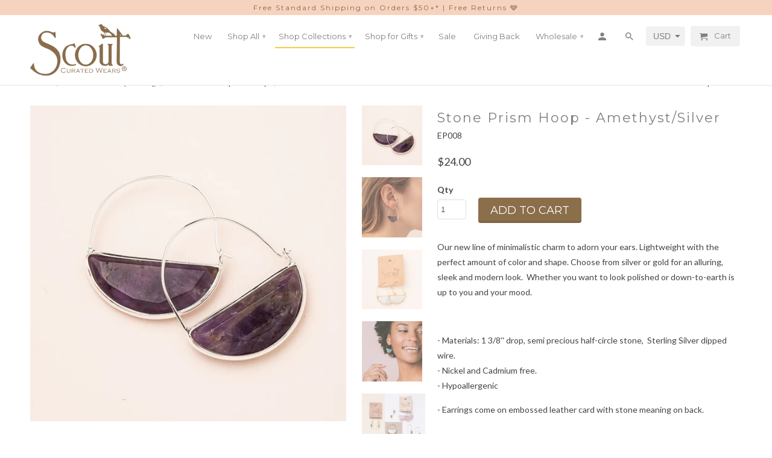

--- FILE ---
content_type: text/html; charset=utf-8
request_url: https://www.scoutcuratedwears.com/collections/stone-prism-hoop-earring/products/stone-prism-hoop-amethyst-silver
body_size: 23740
content:
<!DOCTYPE html>
<!--[if lt IE 7 ]><html class="ie ie6" lang="en"> <![endif]-->
<!--[if IE 7 ]><html class="ie ie7" lang="en"> <![endif]-->
<!--[if IE 8 ]><html class="ie ie8" lang="en"> <![endif]-->
<!--[if IE 9 ]><html class="ie ie9" lang="en"> <![endif]-->
<!--[if (gte IE 10)|!(IE)]><!--><html lang="en"> <!--<![endif]-->
  <head>
    <meta charset="utf-8">
    <meta http-equiv="cleartype" content="on">
    <meta name="robots" content="index,follow">

    
    <title>Stone Prism Hoop - Amethyst/Silver - Scout Curated Wears </title>

    
      <meta name="description" content="Our new line of minimalistic charm to adorn your ears. Lightweight with the perfect amount of color and shape. Choose from silver or gold for an alluring, sleek and modern look.  Whether you want to look polished or down-to-earth is up to you and your mood.   - Materials: 1 3/8&#39;&#39; drop, semi precious half-circle stone, " />
    

    <!-- Custom Fonts -->
    
      <link href="//fonts.googleapis.com/css?family=.|Montserrat:light,normal,bold|Montserrat:light,normal,bold|Montserrat:light,normal,bold|Lato:light,normal,bold" rel="stylesheet" type="text/css" />
    

    

<meta name="author" content="Scout Curated Wears ">
<meta property="og:url" content="https://www.scoutcuratedwears.com/products/stone-prism-hoop-amethyst-silver">
<meta property="og:site_name" content="Scout Curated Wears ">


  <meta property="og:type" content="product">
  <meta property="og:title" content="Stone Prism Hoop - Amethyst/Silver">
  
    <meta property="og:image" content="http://www.scoutcuratedwears.com/cdn/shop/products/d79237d9d696b14b2f3ffd9edb57c6d0-EP008_On_20White_600x.jpg?v=1545254790">
    <meta property="og:image:secure_url" content="https://www.scoutcuratedwears.com/cdn/shop/products/d79237d9d696b14b2f3ffd9edb57c6d0-EP008_On_20White_600x.jpg?v=1545254790">
    
  
    <meta property="og:image" content="http://www.scoutcuratedwears.com/cdn/shop/products/b33de62eeab2a29f550e4f03b8caccf7-EP_Model_Zoom_b876335b-80a3-4196-882a-2fbf07541b82_600x.jpg?v=1545254790">
    <meta property="og:image:secure_url" content="https://www.scoutcuratedwears.com/cdn/shop/products/b33de62eeab2a29f550e4f03b8caccf7-EP_Model_Zoom_b876335b-80a3-4196-882a-2fbf07541b82_600x.jpg?v=1545254790">
    
  
    <meta property="og:image" content="http://www.scoutcuratedwears.com/cdn/shop/products/1bf0efa329e70315c9322227f5e516d7-EP_On_20Card_331face4-fbd0-4547-9f92-4d6f1c6eceb6_600x.jpg?v=1545254790">
    <meta property="og:image:secure_url" content="https://www.scoutcuratedwears.com/cdn/shop/products/1bf0efa329e70315c9322227f5e516d7-EP_On_20Card_331face4-fbd0-4547-9f92-4d6f1c6eceb6_600x.jpg?v=1545254790">
    
  
  <meta property="og:price:amount" content="24.00">
  <meta property="og:price:currency" content="USD">


  <meta property="og:description" content="Our new line of minimalistic charm to adorn your ears. Lightweight with the perfect amount of color and shape. Choose from silver or gold for an alluring, sleek and modern look.  Whether you want to look polished or down-to-earth is up to you and your mood.   - Materials: 1 3/8&#39;&#39; drop, semi precious half-circle stone, ">




  <meta name="twitter:site" content="@shopify">

<meta name="twitter:card" content="summary">

  <meta name="twitter:title" content="Stone Prism Hoop - Amethyst/Silver">
  <meta name="twitter:description" content="






Our new line of minimalistic charm to adorn your ears. Lightweight with the perfect amount of color and shape. Choose from silver or gold for an alluring, sleek and modern look.  Whether you want to look polished or down-to-earth is up to you and your mood.
 
- Materials: 1 3/8&#39;&#39; drop, semi precious half-circle stone,  Sterling Silver dipped wire.- Nickel and Cadmium free. - Hypoallergenic
- Earrings come on embossed leather card with stone meaning on back. 
 







Amethyst: Stone of protection*Please Note: Each item is hand crafted using natural materials, so slight variations in color and size add to the distinctive beauty of each piece.
">
  <meta name="twitter:image" content="https://www.scoutcuratedwears.com/cdn/shop/products/d79237d9d696b14b2f3ffd9edb57c6d0-EP008_On_20White_240x.jpg?v=1545254790">
  <meta name="twitter:image:width" content="240">
  <meta name="twitter:image:height" content="240">


    
      <link rel="prev" href="/collections/stone-prism-hoop-earring/products/stone-prism-hoop-lapis-silver">
    
    
      <link rel="next" href="/collections/stone-prism-hoop-earring/products/stone-prism-hoop-turquoise-silver">
    

    <!-- Mobile Specific Metas -->
    <meta name="HandheldFriendly" content="True">
    <meta name="MobileOptimized" content="320">
    <meta name="viewport" content="width=device-width,initial-scale=1">
    <meta name="theme-color" content="#ffffff">

    <!-- Stylesheets for Retina 4.1.3 -->
    <link href="//www.scoutcuratedwears.com/cdn/shop/t/25/assets/styles.scss.css?v=85360918406461230901756112813" rel="stylesheet" type="text/css" media="all" />
    <!--[if lte IE 9]>
      <link href="//www.scoutcuratedwears.com/cdn/shop/t/25/assets/ie.css?v=16370617434440559491756108360" rel="stylesheet" type="text/css" media="all" />
    <![endif]-->

    
      <link rel="shortcut icon" type="image/x-icon" href="//www.scoutcuratedwears.com/cdn/shop/files/SC_Favicon_061016_small.png?v=1613701846">
    

    <link rel="canonical" href="https://www.scoutcuratedwears.com/products/stone-prism-hoop-amethyst-silver" />

    

    <script src="//www.scoutcuratedwears.com/cdn/shop/t/25/assets/app.js?v=75123641276617495591756108360" type="text/javascript"></script>
    <script>window.performance && window.performance.mark && window.performance.mark('shopify.content_for_header.start');</script><meta name="facebook-domain-verification" content="herlolpg8eig6g8cl07mfxdyio0ee0">
<meta id="shopify-digital-wallet" name="shopify-digital-wallet" content="/13039449/digital_wallets/dialog">
<meta name="shopify-checkout-api-token" content="492531b5e36fe50423db35ca9b4eb6f3">
<meta id="in-context-paypal-metadata" data-shop-id="13039449" data-venmo-supported="false" data-environment="production" data-locale="en_US" data-paypal-v4="true" data-currency="USD">
<link rel="alternate" type="application/json+oembed" href="https://www.scoutcuratedwears.com/products/stone-prism-hoop-amethyst-silver.oembed">
<script async="async" src="/checkouts/internal/preloads.js?locale=en-US"></script>
<link rel="preconnect" href="https://shop.app" crossorigin="anonymous">
<script async="async" src="https://shop.app/checkouts/internal/preloads.js?locale=en-US&shop_id=13039449" crossorigin="anonymous"></script>
<script id="shopify-features" type="application/json">{"accessToken":"492531b5e36fe50423db35ca9b4eb6f3","betas":["rich-media-storefront-analytics"],"domain":"www.scoutcuratedwears.com","predictiveSearch":true,"shopId":13039449,"locale":"en"}</script>
<script>var Shopify = Shopify || {};
Shopify.shop = "scout-curated-wears.myshopify.com";
Shopify.locale = "en";
Shopify.currency = {"active":"USD","rate":"1.0"};
Shopify.country = "US";
Shopify.theme = {"name":"Scout - FH25\/August - WorkingTheme","id":180296646972,"schema_name":"Retina","schema_version":"4.1.3","theme_store_id":null,"role":"main"};
Shopify.theme.handle = "null";
Shopify.theme.style = {"id":null,"handle":null};
Shopify.cdnHost = "www.scoutcuratedwears.com/cdn";
Shopify.routes = Shopify.routes || {};
Shopify.routes.root = "/";</script>
<script type="module">!function(o){(o.Shopify=o.Shopify||{}).modules=!0}(window);</script>
<script>!function(o){function n(){var o=[];function n(){o.push(Array.prototype.slice.apply(arguments))}return n.q=o,n}var t=o.Shopify=o.Shopify||{};t.loadFeatures=n(),t.autoloadFeatures=n()}(window);</script>
<script>
  window.ShopifyPay = window.ShopifyPay || {};
  window.ShopifyPay.apiHost = "shop.app\/pay";
  window.ShopifyPay.redirectState = null;
</script>
<script id="shop-js-analytics" type="application/json">{"pageType":"product"}</script>
<script defer="defer" async type="module" src="//www.scoutcuratedwears.com/cdn/shopifycloud/shop-js/modules/v2/client.init-shop-cart-sync_C5BV16lS.en.esm.js"></script>
<script defer="defer" async type="module" src="//www.scoutcuratedwears.com/cdn/shopifycloud/shop-js/modules/v2/chunk.common_CygWptCX.esm.js"></script>
<script type="module">
  await import("//www.scoutcuratedwears.com/cdn/shopifycloud/shop-js/modules/v2/client.init-shop-cart-sync_C5BV16lS.en.esm.js");
await import("//www.scoutcuratedwears.com/cdn/shopifycloud/shop-js/modules/v2/chunk.common_CygWptCX.esm.js");

  window.Shopify.SignInWithShop?.initShopCartSync?.({"fedCMEnabled":true,"windoidEnabled":true});

</script>
<script>
  window.Shopify = window.Shopify || {};
  if (!window.Shopify.featureAssets) window.Shopify.featureAssets = {};
  window.Shopify.featureAssets['shop-js'] = {"shop-cart-sync":["modules/v2/client.shop-cart-sync_ZFArdW7E.en.esm.js","modules/v2/chunk.common_CygWptCX.esm.js"],"init-fed-cm":["modules/v2/client.init-fed-cm_CmiC4vf6.en.esm.js","modules/v2/chunk.common_CygWptCX.esm.js"],"shop-button":["modules/v2/client.shop-button_tlx5R9nI.en.esm.js","modules/v2/chunk.common_CygWptCX.esm.js"],"shop-cash-offers":["modules/v2/client.shop-cash-offers_DOA2yAJr.en.esm.js","modules/v2/chunk.common_CygWptCX.esm.js","modules/v2/chunk.modal_D71HUcav.esm.js"],"init-windoid":["modules/v2/client.init-windoid_sURxWdc1.en.esm.js","modules/v2/chunk.common_CygWptCX.esm.js"],"shop-toast-manager":["modules/v2/client.shop-toast-manager_ClPi3nE9.en.esm.js","modules/v2/chunk.common_CygWptCX.esm.js"],"init-shop-email-lookup-coordinator":["modules/v2/client.init-shop-email-lookup-coordinator_B8hsDcYM.en.esm.js","modules/v2/chunk.common_CygWptCX.esm.js"],"init-shop-cart-sync":["modules/v2/client.init-shop-cart-sync_C5BV16lS.en.esm.js","modules/v2/chunk.common_CygWptCX.esm.js"],"avatar":["modules/v2/client.avatar_BTnouDA3.en.esm.js"],"pay-button":["modules/v2/client.pay-button_FdsNuTd3.en.esm.js","modules/v2/chunk.common_CygWptCX.esm.js"],"init-customer-accounts":["modules/v2/client.init-customer-accounts_DxDtT_ad.en.esm.js","modules/v2/client.shop-login-button_C5VAVYt1.en.esm.js","modules/v2/chunk.common_CygWptCX.esm.js","modules/v2/chunk.modal_D71HUcav.esm.js"],"init-shop-for-new-customer-accounts":["modules/v2/client.init-shop-for-new-customer-accounts_ChsxoAhi.en.esm.js","modules/v2/client.shop-login-button_C5VAVYt1.en.esm.js","modules/v2/chunk.common_CygWptCX.esm.js","modules/v2/chunk.modal_D71HUcav.esm.js"],"shop-login-button":["modules/v2/client.shop-login-button_C5VAVYt1.en.esm.js","modules/v2/chunk.common_CygWptCX.esm.js","modules/v2/chunk.modal_D71HUcav.esm.js"],"init-customer-accounts-sign-up":["modules/v2/client.init-customer-accounts-sign-up_CPSyQ0Tj.en.esm.js","modules/v2/client.shop-login-button_C5VAVYt1.en.esm.js","modules/v2/chunk.common_CygWptCX.esm.js","modules/v2/chunk.modal_D71HUcav.esm.js"],"shop-follow-button":["modules/v2/client.shop-follow-button_Cva4Ekp9.en.esm.js","modules/v2/chunk.common_CygWptCX.esm.js","modules/v2/chunk.modal_D71HUcav.esm.js"],"checkout-modal":["modules/v2/client.checkout-modal_BPM8l0SH.en.esm.js","modules/v2/chunk.common_CygWptCX.esm.js","modules/v2/chunk.modal_D71HUcav.esm.js"],"lead-capture":["modules/v2/client.lead-capture_Bi8yE_yS.en.esm.js","modules/v2/chunk.common_CygWptCX.esm.js","modules/v2/chunk.modal_D71HUcav.esm.js"],"shop-login":["modules/v2/client.shop-login_D6lNrXab.en.esm.js","modules/v2/chunk.common_CygWptCX.esm.js","modules/v2/chunk.modal_D71HUcav.esm.js"],"payment-terms":["modules/v2/client.payment-terms_CZxnsJam.en.esm.js","modules/v2/chunk.common_CygWptCX.esm.js","modules/v2/chunk.modal_D71HUcav.esm.js"]};
</script>
<script>(function() {
  var isLoaded = false;
  function asyncLoad() {
    if (isLoaded) return;
    isLoaded = true;
    var urls = ["https:\/\/storelocator.w3apps.co\/js\/include.js?shop=scout-curated-wears.myshopify.com","https:\/\/cdn-app.cart-bot.net\/public\/js\/append.js?shop=scout-curated-wears.myshopify.com"];
    for (var i = 0; i < urls.length; i++) {
      var s = document.createElement('script');
      s.type = 'text/javascript';
      s.async = true;
      s.src = urls[i];
      var x = document.getElementsByTagName('script')[0];
      x.parentNode.insertBefore(s, x);
    }
  };
  if(window.attachEvent) {
    window.attachEvent('onload', asyncLoad);
  } else {
    window.addEventListener('load', asyncLoad, false);
  }
})();</script>
<script id="__st">var __st={"a":13039449,"offset":-18000,"reqid":"e97a2012-681f-4eec-951e-950250613377-1768714747","pageurl":"www.scoutcuratedwears.com\/collections\/stone-prism-hoop-earring\/products\/stone-prism-hoop-amethyst-silver","u":"1a34866d9e89","p":"product","rtyp":"product","rid":2366359011388};</script>
<script>window.ShopifyPaypalV4VisibilityTracking = true;</script>
<script id="captcha-bootstrap">!function(){'use strict';const t='contact',e='account',n='new_comment',o=[[t,t],['blogs',n],['comments',n],[t,'customer']],c=[[e,'customer_login'],[e,'guest_login'],[e,'recover_customer_password'],[e,'create_customer']],r=t=>t.map((([t,e])=>`form[action*='/${t}']:not([data-nocaptcha='true']) input[name='form_type'][value='${e}']`)).join(','),a=t=>()=>t?[...document.querySelectorAll(t)].map((t=>t.form)):[];function s(){const t=[...o],e=r(t);return a(e)}const i='password',u='form_key',d=['recaptcha-v3-token','g-recaptcha-response','h-captcha-response',i],f=()=>{try{return window.sessionStorage}catch{return}},m='__shopify_v',_=t=>t.elements[u];function p(t,e,n=!1){try{const o=window.sessionStorage,c=JSON.parse(o.getItem(e)),{data:r}=function(t){const{data:e,action:n}=t;return t[m]||n?{data:e,action:n}:{data:t,action:n}}(c);for(const[e,n]of Object.entries(r))t.elements[e]&&(t.elements[e].value=n);n&&o.removeItem(e)}catch(o){console.error('form repopulation failed',{error:o})}}const l='form_type',E='cptcha';function T(t){t.dataset[E]=!0}const w=window,h=w.document,L='Shopify',v='ce_forms',y='captcha';let A=!1;((t,e)=>{const n=(g='f06e6c50-85a8-45c8-87d0-21a2b65856fe',I='https://cdn.shopify.com/shopifycloud/storefront-forms-hcaptcha/ce_storefront_forms_captcha_hcaptcha.v1.5.2.iife.js',D={infoText:'Protected by hCaptcha',privacyText:'Privacy',termsText:'Terms'},(t,e,n)=>{const o=w[L][v],c=o.bindForm;if(c)return c(t,g,e,D).then(n);var r;o.q.push([[t,g,e,D],n]),r=I,A||(h.body.append(Object.assign(h.createElement('script'),{id:'captcha-provider',async:!0,src:r})),A=!0)});var g,I,D;w[L]=w[L]||{},w[L][v]=w[L][v]||{},w[L][v].q=[],w[L][y]=w[L][y]||{},w[L][y].protect=function(t,e){n(t,void 0,e),T(t)},Object.freeze(w[L][y]),function(t,e,n,w,h,L){const[v,y,A,g]=function(t,e,n){const i=e?o:[],u=t?c:[],d=[...i,...u],f=r(d),m=r(i),_=r(d.filter((([t,e])=>n.includes(e))));return[a(f),a(m),a(_),s()]}(w,h,L),I=t=>{const e=t.target;return e instanceof HTMLFormElement?e:e&&e.form},D=t=>v().includes(t);t.addEventListener('submit',(t=>{const e=I(t);if(!e)return;const n=D(e)&&!e.dataset.hcaptchaBound&&!e.dataset.recaptchaBound,o=_(e),c=g().includes(e)&&(!o||!o.value);(n||c)&&t.preventDefault(),c&&!n&&(function(t){try{if(!f())return;!function(t){const e=f();if(!e)return;const n=_(t);if(!n)return;const o=n.value;o&&e.removeItem(o)}(t);const e=Array.from(Array(32),(()=>Math.random().toString(36)[2])).join('');!function(t,e){_(t)||t.append(Object.assign(document.createElement('input'),{type:'hidden',name:u})),t.elements[u].value=e}(t,e),function(t,e){const n=f();if(!n)return;const o=[...t.querySelectorAll(`input[type='${i}']`)].map((({name:t})=>t)),c=[...d,...o],r={};for(const[a,s]of new FormData(t).entries())c.includes(a)||(r[a]=s);n.setItem(e,JSON.stringify({[m]:1,action:t.action,data:r}))}(t,e)}catch(e){console.error('failed to persist form',e)}}(e),e.submit())}));const S=(t,e)=>{t&&!t.dataset[E]&&(n(t,e.some((e=>e===t))),T(t))};for(const o of['focusin','change'])t.addEventListener(o,(t=>{const e=I(t);D(e)&&S(e,y())}));const B=e.get('form_key'),M=e.get(l),P=B&&M;t.addEventListener('DOMContentLoaded',(()=>{const t=y();if(P)for(const e of t)e.elements[l].value===M&&p(e,B);[...new Set([...A(),...v().filter((t=>'true'===t.dataset.shopifyCaptcha))])].forEach((e=>S(e,t)))}))}(h,new URLSearchParams(w.location.search),n,t,e,['guest_login'])})(!0,!0)}();</script>
<script integrity="sha256-4kQ18oKyAcykRKYeNunJcIwy7WH5gtpwJnB7kiuLZ1E=" data-source-attribution="shopify.loadfeatures" defer="defer" src="//www.scoutcuratedwears.com/cdn/shopifycloud/storefront/assets/storefront/load_feature-a0a9edcb.js" crossorigin="anonymous"></script>
<script crossorigin="anonymous" defer="defer" src="//www.scoutcuratedwears.com/cdn/shopifycloud/storefront/assets/shopify_pay/storefront-65b4c6d7.js?v=20250812"></script>
<script data-source-attribution="shopify.dynamic_checkout.dynamic.init">var Shopify=Shopify||{};Shopify.PaymentButton=Shopify.PaymentButton||{isStorefrontPortableWallets:!0,init:function(){window.Shopify.PaymentButton.init=function(){};var t=document.createElement("script");t.src="https://www.scoutcuratedwears.com/cdn/shopifycloud/portable-wallets/latest/portable-wallets.en.js",t.type="module",document.head.appendChild(t)}};
</script>
<script data-source-attribution="shopify.dynamic_checkout.buyer_consent">
  function portableWalletsHideBuyerConsent(e){var t=document.getElementById("shopify-buyer-consent"),n=document.getElementById("shopify-subscription-policy-button");t&&n&&(t.classList.add("hidden"),t.setAttribute("aria-hidden","true"),n.removeEventListener("click",e))}function portableWalletsShowBuyerConsent(e){var t=document.getElementById("shopify-buyer-consent"),n=document.getElementById("shopify-subscription-policy-button");t&&n&&(t.classList.remove("hidden"),t.removeAttribute("aria-hidden"),n.addEventListener("click",e))}window.Shopify?.PaymentButton&&(window.Shopify.PaymentButton.hideBuyerConsent=portableWalletsHideBuyerConsent,window.Shopify.PaymentButton.showBuyerConsent=portableWalletsShowBuyerConsent);
</script>
<script data-source-attribution="shopify.dynamic_checkout.cart.bootstrap">document.addEventListener("DOMContentLoaded",(function(){function t(){return document.querySelector("shopify-accelerated-checkout-cart, shopify-accelerated-checkout")}if(t())Shopify.PaymentButton.init();else{new MutationObserver((function(e,n){t()&&(Shopify.PaymentButton.init(),n.disconnect())})).observe(document.body,{childList:!0,subtree:!0})}}));
</script>
<link id="shopify-accelerated-checkout-styles" rel="stylesheet" media="screen" href="https://www.scoutcuratedwears.com/cdn/shopifycloud/portable-wallets/latest/accelerated-checkout-backwards-compat.css" crossorigin="anonymous">
<style id="shopify-accelerated-checkout-cart">
        #shopify-buyer-consent {
  margin-top: 1em;
  display: inline-block;
  width: 100%;
}

#shopify-buyer-consent.hidden {
  display: none;
}

#shopify-subscription-policy-button {
  background: none;
  border: none;
  padding: 0;
  text-decoration: underline;
  font-size: inherit;
  cursor: pointer;
}

#shopify-subscription-policy-button::before {
  box-shadow: none;
}

      </style>

<script>window.performance && window.performance.mark && window.performance.mark('shopify.content_for_header.end');</script>

<script>window.BOLD = window.BOLD || {};
    window.BOLD.common = window.BOLD.common || {};
    window.BOLD.common.Shopify = window.BOLD.common.Shopify || {};
    window.BOLD.common.Shopify.shop = {
      domain: 'www.scoutcuratedwears.com',
      permanent_domain: 'scout-curated-wears.myshopify.com',
      url: 'https://www.scoutcuratedwears.com',
      secure_url: 'https://www.scoutcuratedwears.com',
      money_format: "${{amount}}",
      currency: "USD"
    };
    window.BOLD.common.Shopify.customer = {
      id: null,
      tags: null,
    };
    window.BOLD.common.Shopify.cart = {"note":null,"attributes":{},"original_total_price":0,"total_price":0,"total_discount":0,"total_weight":0.0,"item_count":0,"items":[],"requires_shipping":false,"currency":"USD","items_subtotal_price":0,"cart_level_discount_applications":[],"checkout_charge_amount":0};
    window.BOLD.common.template = 'product';window.BOLD.common.Shopify.formatMoney = function(money, format) {
        function n(t, e) {
            return "undefined" == typeof t ? e : t
        }
        function r(t, e, r, i) {
            if (e = n(e, 2),
                r = n(r, ","),
                i = n(i, "."),
            isNaN(t) || null == t)
                return 0;
            t = (t / 100).toFixed(e);
            var o = t.split(".")
                , a = o[0].replace(/(\d)(?=(\d\d\d)+(?!\d))/g, "$1" + r)
                , s = o[1] ? i + o[1] : "";
            return a + s
        }
        "string" == typeof money && (money = money.replace(".", ""));
        var i = ""
            , o = /\{\{\s*(\w+)\s*\}\}/
            , a = format || window.BOLD.common.Shopify.shop.money_format || window.Shopify.money_format || "$ {{ amount }}";
        switch (a.match(o)[1]) {
            case "amount":
                i = r(money, 2, ",", ".");
                break;
            case "amount_no_decimals":
                i = r(money, 0, ",", ".");
                break;
            case "amount_with_comma_separator":
                i = r(money, 2, ".", ",");
                break;
            case "amount_no_decimals_with_comma_separator":
                i = r(money, 0, ".", ",");
                break;
            case "amount_with_space_separator":
                i = r(money, 2, " ", ",");
                break;
            case "amount_no_decimals_with_space_separator":
                i = r(money, 0, " ", ",");
                break;
            case "amount_with_apostrophe_separator":
                i = r(money, 2, "'", ".");
                break;
        }
        return a.replace(o, i);
    };
    window.BOLD.common.Shopify.saveProduct = function (handle, product) {
      if (typeof handle === 'string' && typeof window.BOLD.common.Shopify.products[handle] === 'undefined') {
        if (typeof product === 'number') {
          window.BOLD.common.Shopify.handles[product] = handle;
          product = { id: product };
        }
        window.BOLD.common.Shopify.products[handle] = product;
      }
    };
    window.BOLD.common.Shopify.saveVariant = function (variant_id, variant) {
      if (typeof variant_id === 'number' && typeof window.BOLD.common.Shopify.variants[variant_id] === 'undefined') {
        window.BOLD.common.Shopify.variants[variant_id] = variant;
      }
    };window.BOLD.common.Shopify.products = window.BOLD.common.Shopify.products || {};
    window.BOLD.common.Shopify.variants = window.BOLD.common.Shopify.variants || {};
    window.BOLD.common.Shopify.handles = window.BOLD.common.Shopify.handles || {};window.BOLD.common.Shopify.handle = "stone-prism-hoop-amethyst-silver"
window.BOLD.common.Shopify.saveProduct("stone-prism-hoop-amethyst-silver", 2366359011388);window.BOLD.common.Shopify.saveVariant(21301926887484, { product_id: 2366359011388, product_handle: "stone-prism-hoop-amethyst-silver", price: 2400, group_id: '', csp_metafield: {}});window.BOLD.apps_installed = {"Product Upsell":3} || {};window.BOLD.common.Shopify.saveProduct("stone-prism-hoop-blue-howlite-gold", 9583495905596);window.BOLD.common.Shopify.saveVariant(49765119557948, { product_id: 9583495905596, product_handle: "stone-prism-hoop-blue-howlite-gold", price: 2400, group_id: '', csp_metafield: {}});window.BOLD.common.Shopify.saveProduct("stone-prism-hoop-aqua-terra-silver", 9583494889788);window.BOLD.common.Shopify.saveVariant(49765111136572, { product_id: 9583494889788, product_handle: "stone-prism-hoop-aqua-terra-silver", price: 2400, group_id: '', csp_metafield: {}});window.BOLD.common.Shopify.saveProduct("stone-prism-hoop-amazonite-gold", 9583496757564);window.BOLD.common.Shopify.saveVariant(49765126603068, { product_id: 9583496757564, product_handle: "stone-prism-hoop-amazonite-gold", price: 2400, group_id: '', csp_metafield: {}});window.BOLD.common.Shopify.saveProduct("stone-prism-hoop-black-spinel-gold", 2366357995580);window.BOLD.common.Shopify.saveVariant(21301909684284, { product_id: 2366357995580, product_handle: "stone-prism-hoop-black-spinel-gold", price: 2400, group_id: '', csp_metafield: {}});window.BOLD.common.Shopify.saveProduct("stone-prism-hoop-sunstone-gold", 4403135250492);window.BOLD.common.Shopify.saveVariant(31492738482236, { product_id: 4403135250492, product_handle: "stone-prism-hoop-sunstone-gold", price: 2400, group_id: '', csp_metafield: {}});window.BOLD.common.Shopify.saveProduct("stone-prism-hoop-opalite-silver", 4403133251644);window.BOLD.common.Shopify.saveVariant(31492728782908, { product_id: 4403133251644, product_handle: "stone-prism-hoop-opalite-silver", price: 2400, group_id: '', csp_metafield: {}});window.BOLD.common.Shopify.saveProduct("stone-prism-hoop-opalite-gold", 4403132301372);window.BOLD.common.Shopify.saveVariant(31492726784060, { product_id: 4403132301372, product_handle: "stone-prism-hoop-opalite-gold", price: 2400, group_id: '', csp_metafield: {}});window.BOLD.common.Shopify.saveProduct("stone-prism-hoop-lapis-silver", 3739882324028);window.BOLD.common.Shopify.saveVariant(28831194677308, { product_id: 3739882324028, product_handle: "stone-prism-hoop-lapis-silver", price: 2400, group_id: '', csp_metafield: {}});window.BOLD.common.Shopify.saveProduct("stone-prism-hoop-amethyst-silver", 2366359011388);window.BOLD.common.Shopify.saveVariant(21301926887484, { product_id: 2366359011388, product_handle: "stone-prism-hoop-amethyst-silver", price: 2400, group_id: '', csp_metafield: {}});window.BOLD.common.Shopify.saveProduct("stone-prism-hoop-turquoise-silver", 2366356258876);window.BOLD.common.Shopify.saveVariant(21301876555836, { product_id: 2366356258876, product_handle: "stone-prism-hoop-turquoise-silver", price: 2400, group_id: '', csp_metafield: {}});window.BOLD.common.Shopify.saveProduct("stone-prism-hoop-turquoise-gold", 2366355603516);window.BOLD.common.Shopify.saveVariant(21301868789820, { product_id: 2366355603516, product_handle: "stone-prism-hoop-turquoise-gold", price: 2400, group_id: '', csp_metafield: {}});window.BOLD.common.Shopify.saveProduct("stone-prism-hoop-rose-quartz-silver", 2366354391100);window.BOLD.common.Shopify.saveVariant(21301856665660, { product_id: 2366354391100, product_handle: "stone-prism-hoop-rose-quartz-silver", price: 2400, group_id: '', csp_metafield: {}});window.BOLD.common.Shopify.saveProduct("stone-prism-hoop-rose-quartz-gold", 2366353113148);window.BOLD.common.Shopify.saveVariant(21301843689532, { product_id: 2366353113148, product_handle: "stone-prism-hoop-rose-quartz-gold", price: 2400, group_id: '', csp_metafield: {}});window.BOLD.common.Shopify.saveProduct("stone-prism-hoop-labradorite-gold", 2366352293948);window.BOLD.common.Shopify.saveVariant(21301835628604, { product_id: 2366352293948, product_handle: "stone-prism-hoop-labradorite-gold", price: 2400, group_id: '', csp_metafield: {}});window.BOLD.common.Shopify.metafields = window.BOLD.common.Shopify.metafields || {};window.BOLD.common.Shopify.metafields["bold_rp"] = {};window.BOLD.common.Shopify.metafields["bold_csp_defaults"] = {};window.BOLD.common.cacheParams = window.BOLD.common.cacheParams || {};
</script>

<link href="//www.scoutcuratedwears.com/cdn/shop/t/25/assets/bold-upsell.css?v=51915886505602322711756108360" rel="stylesheet" type="text/css" media="all" />
<link href="//www.scoutcuratedwears.com/cdn/shop/t/25/assets/bold-upsell-custom.css?v=150135899998303055901756108360" rel="stylesheet" type="text/css" media="all" />
<script>
</script><meta name="google-site-verification" content="FuKY-jP-gh7ik-KY6XTUhs1LHNvx3_avi_7bUJg7oDU" />
  <!-- BEGIN app block: shopify://apps/simprosys-google-shopping-feed/blocks/core_settings_block/1f0b859e-9fa6-4007-97e8-4513aff5ff3b --><!-- BEGIN: GSF App Core Tags & Scripts by Simprosys Google Shopping Feed -->

    <!-- BEGIN app snippet: gsf_verification_code -->
    <meta name="google-site-verification" content="FuKY-jP-gh7ik-KY6XTUhs1LHNvx3_avi_7bUJg7oDU" />



<!-- END app snippet -->









<!-- END: GSF App Core Tags & Scripts by Simprosys Google Shopping Feed -->
<!-- END app block --><!-- BEGIN app block: shopify://apps/klaviyo-email-marketing-sms/blocks/klaviyo-onsite-embed/2632fe16-c075-4321-a88b-50b567f42507 -->












  <script async src="https://static.klaviyo.com/onsite/js/MGyNrY/klaviyo.js?company_id=MGyNrY"></script>
  <script>!function(){if(!window.klaviyo){window._klOnsite=window._klOnsite||[];try{window.klaviyo=new Proxy({},{get:function(n,i){return"push"===i?function(){var n;(n=window._klOnsite).push.apply(n,arguments)}:function(){for(var n=arguments.length,o=new Array(n),w=0;w<n;w++)o[w]=arguments[w];var t="function"==typeof o[o.length-1]?o.pop():void 0,e=new Promise((function(n){window._klOnsite.push([i].concat(o,[function(i){t&&t(i),n(i)}]))}));return e}}})}catch(n){window.klaviyo=window.klaviyo||[],window.klaviyo.push=function(){var n;(n=window._klOnsite).push.apply(n,arguments)}}}}();</script>

  
    <script id="viewed_product">
      if (item == null) {
        var _learnq = _learnq || [];

        var MetafieldReviews = null
        var MetafieldYotpoRating = null
        var MetafieldYotpoCount = null
        var MetafieldLooxRating = null
        var MetafieldLooxCount = null
        var okendoProduct = null
        var okendoProductReviewCount = null
        var okendoProductReviewAverageValue = null
        try {
          // The following fields are used for Customer Hub recently viewed in order to add reviews.
          // This information is not part of __kla_viewed. Instead, it is part of __kla_viewed_reviewed_items
          MetafieldReviews = {};
          MetafieldYotpoRating = null
          MetafieldYotpoCount = null
          MetafieldLooxRating = null
          MetafieldLooxCount = null

          okendoProduct = null
          // If the okendo metafield is not legacy, it will error, which then requires the new json formatted data
          if (okendoProduct && 'error' in okendoProduct) {
            okendoProduct = null
          }
          okendoProductReviewCount = okendoProduct ? okendoProduct.reviewCount : null
          okendoProductReviewAverageValue = okendoProduct ? okendoProduct.reviewAverageValue : null
        } catch (error) {
          console.error('Error in Klaviyo onsite reviews tracking:', error);
        }

        var item = {
          Name: "Stone Prism Hoop - Amethyst\/Silver",
          ProductID: 2366359011388,
          Categories: ["All Regularly Priced Items","Earrings","Gifts Under $30","Hoop Earrings","Protection","Shop All","Some of our favorites","Stone Prism Hoop Earring","Test - All"],
          ImageURL: "https://www.scoutcuratedwears.com/cdn/shop/products/d79237d9d696b14b2f3ffd9edb57c6d0-EP008_On_20White_grande.jpg?v=1545254790",
          URL: "https://www.scoutcuratedwears.com/products/stone-prism-hoop-amethyst-silver",
          Brand: "Scout Curated Wears",
          Price: "$24.00",
          Value: "24.00",
          CompareAtPrice: "$0.00"
        };
        _learnq.push(['track', 'Viewed Product', item]);
        _learnq.push(['trackViewedItem', {
          Title: item.Name,
          ItemId: item.ProductID,
          Categories: item.Categories,
          ImageUrl: item.ImageURL,
          Url: item.URL,
          Metadata: {
            Brand: item.Brand,
            Price: item.Price,
            Value: item.Value,
            CompareAtPrice: item.CompareAtPrice
          },
          metafields:{
            reviews: MetafieldReviews,
            yotpo:{
              rating: MetafieldYotpoRating,
              count: MetafieldYotpoCount,
            },
            loox:{
              rating: MetafieldLooxRating,
              count: MetafieldLooxCount,
            },
            okendo: {
              rating: okendoProductReviewAverageValue,
              count: okendoProductReviewCount,
            }
          }
        }]);
      }
    </script>
  




  <script>
    window.klaviyoReviewsProductDesignMode = false
  </script>







<!-- END app block --><link href="https://monorail-edge.shopifysvc.com" rel="dns-prefetch">
<script>(function(){if ("sendBeacon" in navigator && "performance" in window) {try {var session_token_from_headers = performance.getEntriesByType('navigation')[0].serverTiming.find(x => x.name == '_s').description;} catch {var session_token_from_headers = undefined;}var session_cookie_matches = document.cookie.match(/_shopify_s=([^;]*)/);var session_token_from_cookie = session_cookie_matches && session_cookie_matches.length === 2 ? session_cookie_matches[1] : "";var session_token = session_token_from_headers || session_token_from_cookie || "";function handle_abandonment_event(e) {var entries = performance.getEntries().filter(function(entry) {return /monorail-edge.shopifysvc.com/.test(entry.name);});if (!window.abandonment_tracked && entries.length === 0) {window.abandonment_tracked = true;var currentMs = Date.now();var navigation_start = performance.timing.navigationStart;var payload = {shop_id: 13039449,url: window.location.href,navigation_start,duration: currentMs - navigation_start,session_token,page_type: "product"};window.navigator.sendBeacon("https://monorail-edge.shopifysvc.com/v1/produce", JSON.stringify({schema_id: "online_store_buyer_site_abandonment/1.1",payload: payload,metadata: {event_created_at_ms: currentMs,event_sent_at_ms: currentMs}}));}}window.addEventListener('pagehide', handle_abandonment_event);}}());</script>
<script id="web-pixels-manager-setup">(function e(e,d,r,n,o){if(void 0===o&&(o={}),!Boolean(null===(a=null===(i=window.Shopify)||void 0===i?void 0:i.analytics)||void 0===a?void 0:a.replayQueue)){var i,a;window.Shopify=window.Shopify||{};var t=window.Shopify;t.analytics=t.analytics||{};var s=t.analytics;s.replayQueue=[],s.publish=function(e,d,r){return s.replayQueue.push([e,d,r]),!0};try{self.performance.mark("wpm:start")}catch(e){}var l=function(){var e={modern:/Edge?\/(1{2}[4-9]|1[2-9]\d|[2-9]\d{2}|\d{4,})\.\d+(\.\d+|)|Firefox\/(1{2}[4-9]|1[2-9]\d|[2-9]\d{2}|\d{4,})\.\d+(\.\d+|)|Chrom(ium|e)\/(9{2}|\d{3,})\.\d+(\.\d+|)|(Maci|X1{2}).+ Version\/(15\.\d+|(1[6-9]|[2-9]\d|\d{3,})\.\d+)([,.]\d+|)( \(\w+\)|)( Mobile\/\w+|) Safari\/|Chrome.+OPR\/(9{2}|\d{3,})\.\d+\.\d+|(CPU[ +]OS|iPhone[ +]OS|CPU[ +]iPhone|CPU IPhone OS|CPU iPad OS)[ +]+(15[._]\d+|(1[6-9]|[2-9]\d|\d{3,})[._]\d+)([._]\d+|)|Android:?[ /-](13[3-9]|1[4-9]\d|[2-9]\d{2}|\d{4,})(\.\d+|)(\.\d+|)|Android.+Firefox\/(13[5-9]|1[4-9]\d|[2-9]\d{2}|\d{4,})\.\d+(\.\d+|)|Android.+Chrom(ium|e)\/(13[3-9]|1[4-9]\d|[2-9]\d{2}|\d{4,})\.\d+(\.\d+|)|SamsungBrowser\/([2-9]\d|\d{3,})\.\d+/,legacy:/Edge?\/(1[6-9]|[2-9]\d|\d{3,})\.\d+(\.\d+|)|Firefox\/(5[4-9]|[6-9]\d|\d{3,})\.\d+(\.\d+|)|Chrom(ium|e)\/(5[1-9]|[6-9]\d|\d{3,})\.\d+(\.\d+|)([\d.]+$|.*Safari\/(?![\d.]+ Edge\/[\d.]+$))|(Maci|X1{2}).+ Version\/(10\.\d+|(1[1-9]|[2-9]\d|\d{3,})\.\d+)([,.]\d+|)( \(\w+\)|)( Mobile\/\w+|) Safari\/|Chrome.+OPR\/(3[89]|[4-9]\d|\d{3,})\.\d+\.\d+|(CPU[ +]OS|iPhone[ +]OS|CPU[ +]iPhone|CPU IPhone OS|CPU iPad OS)[ +]+(10[._]\d+|(1[1-9]|[2-9]\d|\d{3,})[._]\d+)([._]\d+|)|Android:?[ /-](13[3-9]|1[4-9]\d|[2-9]\d{2}|\d{4,})(\.\d+|)(\.\d+|)|Mobile Safari.+OPR\/([89]\d|\d{3,})\.\d+\.\d+|Android.+Firefox\/(13[5-9]|1[4-9]\d|[2-9]\d{2}|\d{4,})\.\d+(\.\d+|)|Android.+Chrom(ium|e)\/(13[3-9]|1[4-9]\d|[2-9]\d{2}|\d{4,})\.\d+(\.\d+|)|Android.+(UC? ?Browser|UCWEB|U3)[ /]?(15\.([5-9]|\d{2,})|(1[6-9]|[2-9]\d|\d{3,})\.\d+)\.\d+|SamsungBrowser\/(5\.\d+|([6-9]|\d{2,})\.\d+)|Android.+MQ{2}Browser\/(14(\.(9|\d{2,})|)|(1[5-9]|[2-9]\d|\d{3,})(\.\d+|))(\.\d+|)|K[Aa][Ii]OS\/(3\.\d+|([4-9]|\d{2,})\.\d+)(\.\d+|)/},d=e.modern,r=e.legacy,n=navigator.userAgent;return n.match(d)?"modern":n.match(r)?"legacy":"unknown"}(),u="modern"===l?"modern":"legacy",c=(null!=n?n:{modern:"",legacy:""})[u],f=function(e){return[e.baseUrl,"/wpm","/b",e.hashVersion,"modern"===e.buildTarget?"m":"l",".js"].join("")}({baseUrl:d,hashVersion:r,buildTarget:u}),m=function(e){var d=e.version,r=e.bundleTarget,n=e.surface,o=e.pageUrl,i=e.monorailEndpoint;return{emit:function(e){var a=e.status,t=e.errorMsg,s=(new Date).getTime(),l=JSON.stringify({metadata:{event_sent_at_ms:s},events:[{schema_id:"web_pixels_manager_load/3.1",payload:{version:d,bundle_target:r,page_url:o,status:a,surface:n,error_msg:t},metadata:{event_created_at_ms:s}}]});if(!i)return console&&console.warn&&console.warn("[Web Pixels Manager] No Monorail endpoint provided, skipping logging."),!1;try{return self.navigator.sendBeacon.bind(self.navigator)(i,l)}catch(e){}var u=new XMLHttpRequest;try{return u.open("POST",i,!0),u.setRequestHeader("Content-Type","text/plain"),u.send(l),!0}catch(e){return console&&console.warn&&console.warn("[Web Pixels Manager] Got an unhandled error while logging to Monorail."),!1}}}}({version:r,bundleTarget:l,surface:e.surface,pageUrl:self.location.href,monorailEndpoint:e.monorailEndpoint});try{o.browserTarget=l,function(e){var d=e.src,r=e.async,n=void 0===r||r,o=e.onload,i=e.onerror,a=e.sri,t=e.scriptDataAttributes,s=void 0===t?{}:t,l=document.createElement("script"),u=document.querySelector("head"),c=document.querySelector("body");if(l.async=n,l.src=d,a&&(l.integrity=a,l.crossOrigin="anonymous"),s)for(var f in s)if(Object.prototype.hasOwnProperty.call(s,f))try{l.dataset[f]=s[f]}catch(e){}if(o&&l.addEventListener("load",o),i&&l.addEventListener("error",i),u)u.appendChild(l);else{if(!c)throw new Error("Did not find a head or body element to append the script");c.appendChild(l)}}({src:f,async:!0,onload:function(){if(!function(){var e,d;return Boolean(null===(d=null===(e=window.Shopify)||void 0===e?void 0:e.analytics)||void 0===d?void 0:d.initialized)}()){var d=window.webPixelsManager.init(e)||void 0;if(d){var r=window.Shopify.analytics;r.replayQueue.forEach((function(e){var r=e[0],n=e[1],o=e[2];d.publishCustomEvent(r,n,o)})),r.replayQueue=[],r.publish=d.publishCustomEvent,r.visitor=d.visitor,r.initialized=!0}}},onerror:function(){return m.emit({status:"failed",errorMsg:"".concat(f," has failed to load")})},sri:function(e){var d=/^sha384-[A-Za-z0-9+/=]+$/;return"string"==typeof e&&d.test(e)}(c)?c:"",scriptDataAttributes:o}),m.emit({status:"loading"})}catch(e){m.emit({status:"failed",errorMsg:(null==e?void 0:e.message)||"Unknown error"})}}})({shopId: 13039449,storefrontBaseUrl: "https://www.scoutcuratedwears.com",extensionsBaseUrl: "https://extensions.shopifycdn.com/cdn/shopifycloud/web-pixels-manager",monorailEndpoint: "https://monorail-edge.shopifysvc.com/unstable/produce_batch",surface: "storefront-renderer",enabledBetaFlags: ["2dca8a86"],webPixelsConfigList: [{"id":"2087158076","configuration":"{\"accountID\":\"MGyNrY\",\"webPixelConfig\":\"eyJlbmFibGVBZGRlZFRvQ2FydEV2ZW50cyI6IHRydWV9\"}","eventPayloadVersion":"v1","runtimeContext":"STRICT","scriptVersion":"524f6c1ee37bacdca7657a665bdca589","type":"APP","apiClientId":123074,"privacyPurposes":["ANALYTICS","MARKETING"],"dataSharingAdjustments":{"protectedCustomerApprovalScopes":["read_customer_address","read_customer_email","read_customer_name","read_customer_personal_data","read_customer_phone"]}},{"id":"1713111356","configuration":"{\"account_ID\":\"838770\",\"google_analytics_tracking_tag\":\"1\",\"measurement_id\":\"2\",\"api_secret\":\"3\",\"shop_settings\":\"{\\\"custom_pixel_script\\\":\\\"https:\\\\\\\/\\\\\\\/storage.googleapis.com\\\\\\\/gsf-scripts\\\\\\\/custom-pixels\\\\\\\/scout-curated-wears.js\\\"}\"}","eventPayloadVersion":"v1","runtimeContext":"LAX","scriptVersion":"c6b888297782ed4a1cba19cda43d6625","type":"APP","apiClientId":1558137,"privacyPurposes":[],"dataSharingAdjustments":{"protectedCustomerApprovalScopes":["read_customer_address","read_customer_email","read_customer_name","read_customer_personal_data","read_customer_phone"]}},{"id":"850231612","configuration":"{\"config\":\"{\\\"pixel_id\\\":\\\"G-6PHB24ZYC0\\\",\\\"gtag_events\\\":[{\\\"type\\\":\\\"purchase\\\",\\\"action_label\\\":\\\"G-6PHB24ZYC0\\\"},{\\\"type\\\":\\\"page_view\\\",\\\"action_label\\\":\\\"G-6PHB24ZYC0\\\"},{\\\"type\\\":\\\"view_item\\\",\\\"action_label\\\":\\\"G-6PHB24ZYC0\\\"},{\\\"type\\\":\\\"search\\\",\\\"action_label\\\":\\\"G-6PHB24ZYC0\\\"},{\\\"type\\\":\\\"add_to_cart\\\",\\\"action_label\\\":\\\"G-6PHB24ZYC0\\\"},{\\\"type\\\":\\\"begin_checkout\\\",\\\"action_label\\\":\\\"G-6PHB24ZYC0\\\"},{\\\"type\\\":\\\"add_payment_info\\\",\\\"action_label\\\":\\\"G-6PHB24ZYC0\\\"}],\\\"enable_monitoring_mode\\\":false}\"}","eventPayloadVersion":"v1","runtimeContext":"OPEN","scriptVersion":"b2a88bafab3e21179ed38636efcd8a93","type":"APP","apiClientId":1780363,"privacyPurposes":[],"dataSharingAdjustments":{"protectedCustomerApprovalScopes":["read_customer_address","read_customer_email","read_customer_name","read_customer_personal_data","read_customer_phone"]}},{"id":"260112700","configuration":"{\"pixel_id\":\"1210348592341914\",\"pixel_type\":\"facebook_pixel\",\"metaapp_system_user_token\":\"-\"}","eventPayloadVersion":"v1","runtimeContext":"OPEN","scriptVersion":"ca16bc87fe92b6042fbaa3acc2fbdaa6","type":"APP","apiClientId":2329312,"privacyPurposes":["ANALYTICS","MARKETING","SALE_OF_DATA"],"dataSharingAdjustments":{"protectedCustomerApprovalScopes":["read_customer_address","read_customer_email","read_customer_name","read_customer_personal_data","read_customer_phone"]}},{"id":"shopify-app-pixel","configuration":"{}","eventPayloadVersion":"v1","runtimeContext":"STRICT","scriptVersion":"0450","apiClientId":"shopify-pixel","type":"APP","privacyPurposes":["ANALYTICS","MARKETING"]},{"id":"shopify-custom-pixel","eventPayloadVersion":"v1","runtimeContext":"LAX","scriptVersion":"0450","apiClientId":"shopify-pixel","type":"CUSTOM","privacyPurposes":["ANALYTICS","MARKETING"]}],isMerchantRequest: false,initData: {"shop":{"name":"Scout Curated Wears ","paymentSettings":{"currencyCode":"USD"},"myshopifyDomain":"scout-curated-wears.myshopify.com","countryCode":"US","storefrontUrl":"https:\/\/www.scoutcuratedwears.com"},"customer":null,"cart":null,"checkout":null,"productVariants":[{"price":{"amount":24.0,"currencyCode":"USD"},"product":{"title":"Stone Prism Hoop - Amethyst\/Silver","vendor":"Scout Curated Wears","id":"2366359011388","untranslatedTitle":"Stone Prism Hoop - Amethyst\/Silver","url":"\/products\/stone-prism-hoop-amethyst-silver","type":"Stone Prism Hoop Earring"},"id":"21301926887484","image":{"src":"\/\/www.scoutcuratedwears.com\/cdn\/shop\/products\/d79237d9d696b14b2f3ffd9edb57c6d0-EP008_On_20White.jpg?v=1545254790"},"sku":"EP008","title":"Default Value","untranslatedTitle":"Default Value"}],"purchasingCompany":null},},"https://www.scoutcuratedwears.com/cdn","fcfee988w5aeb613cpc8e4bc33m6693e112",{"modern":"","legacy":""},{"shopId":"13039449","storefrontBaseUrl":"https:\/\/www.scoutcuratedwears.com","extensionBaseUrl":"https:\/\/extensions.shopifycdn.com\/cdn\/shopifycloud\/web-pixels-manager","surface":"storefront-renderer","enabledBetaFlags":"[\"2dca8a86\"]","isMerchantRequest":"false","hashVersion":"fcfee988w5aeb613cpc8e4bc33m6693e112","publish":"custom","events":"[[\"page_viewed\",{}],[\"product_viewed\",{\"productVariant\":{\"price\":{\"amount\":24.0,\"currencyCode\":\"USD\"},\"product\":{\"title\":\"Stone Prism Hoop - Amethyst\/Silver\",\"vendor\":\"Scout Curated Wears\",\"id\":\"2366359011388\",\"untranslatedTitle\":\"Stone Prism Hoop - Amethyst\/Silver\",\"url\":\"\/products\/stone-prism-hoop-amethyst-silver\",\"type\":\"Stone Prism Hoop Earring\"},\"id\":\"21301926887484\",\"image\":{\"src\":\"\/\/www.scoutcuratedwears.com\/cdn\/shop\/products\/d79237d9d696b14b2f3ffd9edb57c6d0-EP008_On_20White.jpg?v=1545254790\"},\"sku\":\"EP008\",\"title\":\"Default Value\",\"untranslatedTitle\":\"Default Value\"}}]]"});</script><script>
  window.ShopifyAnalytics = window.ShopifyAnalytics || {};
  window.ShopifyAnalytics.meta = window.ShopifyAnalytics.meta || {};
  window.ShopifyAnalytics.meta.currency = 'USD';
  var meta = {"product":{"id":2366359011388,"gid":"gid:\/\/shopify\/Product\/2366359011388","vendor":"Scout Curated Wears","type":"Stone Prism Hoop Earring","handle":"stone-prism-hoop-amethyst-silver","variants":[{"id":21301926887484,"price":2400,"name":"Stone Prism Hoop - Amethyst\/Silver - Default Value","public_title":"Default Value","sku":"EP008"}],"remote":false},"page":{"pageType":"product","resourceType":"product","resourceId":2366359011388,"requestId":"e97a2012-681f-4eec-951e-950250613377-1768714747"}};
  for (var attr in meta) {
    window.ShopifyAnalytics.meta[attr] = meta[attr];
  }
</script>
<script class="analytics">
  (function () {
    var customDocumentWrite = function(content) {
      var jquery = null;

      if (window.jQuery) {
        jquery = window.jQuery;
      } else if (window.Checkout && window.Checkout.$) {
        jquery = window.Checkout.$;
      }

      if (jquery) {
        jquery('body').append(content);
      }
    };

    var hasLoggedConversion = function(token) {
      if (token) {
        return document.cookie.indexOf('loggedConversion=' + token) !== -1;
      }
      return false;
    }

    var setCookieIfConversion = function(token) {
      if (token) {
        var twoMonthsFromNow = new Date(Date.now());
        twoMonthsFromNow.setMonth(twoMonthsFromNow.getMonth() + 2);

        document.cookie = 'loggedConversion=' + token + '; expires=' + twoMonthsFromNow;
      }
    }

    var trekkie = window.ShopifyAnalytics.lib = window.trekkie = window.trekkie || [];
    if (trekkie.integrations) {
      return;
    }
    trekkie.methods = [
      'identify',
      'page',
      'ready',
      'track',
      'trackForm',
      'trackLink'
    ];
    trekkie.factory = function(method) {
      return function() {
        var args = Array.prototype.slice.call(arguments);
        args.unshift(method);
        trekkie.push(args);
        return trekkie;
      };
    };
    for (var i = 0; i < trekkie.methods.length; i++) {
      var key = trekkie.methods[i];
      trekkie[key] = trekkie.factory(key);
    }
    trekkie.load = function(config) {
      trekkie.config = config || {};
      trekkie.config.initialDocumentCookie = document.cookie;
      var first = document.getElementsByTagName('script')[0];
      var script = document.createElement('script');
      script.type = 'text/javascript';
      script.onerror = function(e) {
        var scriptFallback = document.createElement('script');
        scriptFallback.type = 'text/javascript';
        scriptFallback.onerror = function(error) {
                var Monorail = {
      produce: function produce(monorailDomain, schemaId, payload) {
        var currentMs = new Date().getTime();
        var event = {
          schema_id: schemaId,
          payload: payload,
          metadata: {
            event_created_at_ms: currentMs,
            event_sent_at_ms: currentMs
          }
        };
        return Monorail.sendRequest("https://" + monorailDomain + "/v1/produce", JSON.stringify(event));
      },
      sendRequest: function sendRequest(endpointUrl, payload) {
        // Try the sendBeacon API
        if (window && window.navigator && typeof window.navigator.sendBeacon === 'function' && typeof window.Blob === 'function' && !Monorail.isIos12()) {
          var blobData = new window.Blob([payload], {
            type: 'text/plain'
          });

          if (window.navigator.sendBeacon(endpointUrl, blobData)) {
            return true;
          } // sendBeacon was not successful

        } // XHR beacon

        var xhr = new XMLHttpRequest();

        try {
          xhr.open('POST', endpointUrl);
          xhr.setRequestHeader('Content-Type', 'text/plain');
          xhr.send(payload);
        } catch (e) {
          console.log(e);
        }

        return false;
      },
      isIos12: function isIos12() {
        return window.navigator.userAgent.lastIndexOf('iPhone; CPU iPhone OS 12_') !== -1 || window.navigator.userAgent.lastIndexOf('iPad; CPU OS 12_') !== -1;
      }
    };
    Monorail.produce('monorail-edge.shopifysvc.com',
      'trekkie_storefront_load_errors/1.1',
      {shop_id: 13039449,
      theme_id: 180296646972,
      app_name: "storefront",
      context_url: window.location.href,
      source_url: "//www.scoutcuratedwears.com/cdn/s/trekkie.storefront.cd680fe47e6c39ca5d5df5f0a32d569bc48c0f27.min.js"});

        };
        scriptFallback.async = true;
        scriptFallback.src = '//www.scoutcuratedwears.com/cdn/s/trekkie.storefront.cd680fe47e6c39ca5d5df5f0a32d569bc48c0f27.min.js';
        first.parentNode.insertBefore(scriptFallback, first);
      };
      script.async = true;
      script.src = '//www.scoutcuratedwears.com/cdn/s/trekkie.storefront.cd680fe47e6c39ca5d5df5f0a32d569bc48c0f27.min.js';
      first.parentNode.insertBefore(script, first);
    };
    trekkie.load(
      {"Trekkie":{"appName":"storefront","development":false,"defaultAttributes":{"shopId":13039449,"isMerchantRequest":null,"themeId":180296646972,"themeCityHash":"3026046556313227781","contentLanguage":"en","currency":"USD","eventMetadataId":"0b972e29-eb64-443a-bcad-aa923123c6cc"},"isServerSideCookieWritingEnabled":true,"monorailRegion":"shop_domain","enabledBetaFlags":["65f19447"]},"Session Attribution":{},"S2S":{"facebookCapiEnabled":true,"source":"trekkie-storefront-renderer","apiClientId":580111}}
    );

    var loaded = false;
    trekkie.ready(function() {
      if (loaded) return;
      loaded = true;

      window.ShopifyAnalytics.lib = window.trekkie;

      var originalDocumentWrite = document.write;
      document.write = customDocumentWrite;
      try { window.ShopifyAnalytics.merchantGoogleAnalytics.call(this); } catch(error) {};
      document.write = originalDocumentWrite;

      window.ShopifyAnalytics.lib.page(null,{"pageType":"product","resourceType":"product","resourceId":2366359011388,"requestId":"e97a2012-681f-4eec-951e-950250613377-1768714747","shopifyEmitted":true});

      var match = window.location.pathname.match(/checkouts\/(.+)\/(thank_you|post_purchase)/)
      var token = match? match[1]: undefined;
      if (!hasLoggedConversion(token)) {
        setCookieIfConversion(token);
        window.ShopifyAnalytics.lib.track("Viewed Product",{"currency":"USD","variantId":21301926887484,"productId":2366359011388,"productGid":"gid:\/\/shopify\/Product\/2366359011388","name":"Stone Prism Hoop - Amethyst\/Silver - Default Value","price":"24.00","sku":"EP008","brand":"Scout Curated Wears","variant":"Default Value","category":"Stone Prism Hoop Earring","nonInteraction":true,"remote":false},undefined,undefined,{"shopifyEmitted":true});
      window.ShopifyAnalytics.lib.track("monorail:\/\/trekkie_storefront_viewed_product\/1.1",{"currency":"USD","variantId":21301926887484,"productId":2366359011388,"productGid":"gid:\/\/shopify\/Product\/2366359011388","name":"Stone Prism Hoop - Amethyst\/Silver - Default Value","price":"24.00","sku":"EP008","brand":"Scout Curated Wears","variant":"Default Value","category":"Stone Prism Hoop Earring","nonInteraction":true,"remote":false,"referer":"https:\/\/www.scoutcuratedwears.com\/collections\/stone-prism-hoop-earring\/products\/stone-prism-hoop-amethyst-silver"});
      }
    });


        var eventsListenerScript = document.createElement('script');
        eventsListenerScript.async = true;
        eventsListenerScript.src = "//www.scoutcuratedwears.com/cdn/shopifycloud/storefront/assets/shop_events_listener-3da45d37.js";
        document.getElementsByTagName('head')[0].appendChild(eventsListenerScript);

})();</script>
  <script>
  if (!window.ga || (window.ga && typeof window.ga !== 'function')) {
    window.ga = function ga() {
      (window.ga.q = window.ga.q || []).push(arguments);
      if (window.Shopify && window.Shopify.analytics && typeof window.Shopify.analytics.publish === 'function') {
        window.Shopify.analytics.publish("ga_stub_called", {}, {sendTo: "google_osp_migration"});
      }
      console.error("Shopify's Google Analytics stub called with:", Array.from(arguments), "\nSee https://help.shopify.com/manual/promoting-marketing/pixels/pixel-migration#google for more information.");
    };
    if (window.Shopify && window.Shopify.analytics && typeof window.Shopify.analytics.publish === 'function') {
      window.Shopify.analytics.publish("ga_stub_initialized", {}, {sendTo: "google_osp_migration"});
    }
  }
</script>
<script
  defer
  src="https://www.scoutcuratedwears.com/cdn/shopifycloud/perf-kit/shopify-perf-kit-3.0.4.min.js"
  data-application="storefront-renderer"
  data-shop-id="13039449"
  data-render-region="gcp-us-central1"
  data-page-type="product"
  data-theme-instance-id="180296646972"
  data-theme-name="Retina"
  data-theme-version="4.1.3"
  data-monorail-region="shop_domain"
  data-resource-timing-sampling-rate="10"
  data-shs="true"
  data-shs-beacon="true"
  data-shs-export-with-fetch="true"
  data-shs-logs-sample-rate="1"
  data-shs-beacon-endpoint="https://www.scoutcuratedwears.com/api/collect"
></script>
</head>
  
  <body class="product ">
    <div id="content_wrapper">

      <div id="shopify-section-header" class="shopify-section header-section">
<div id="header" class="mm-fixed-top Fixed mobile-header" data-search-enabled="true">
  <a href="#nav" class="icon-menu"> <span>Menu</span></a>
  <a href="#cart" class="icon-cart right"> <span>Cart</span></a>
</div>

<div class="hidden">
  <div id="nav">
    <ul>
      
        
          <li ><a href="/collections/new">New</a></li>
        
      
        
          <li ><span>Shop All</span>
            <ul>
              
                
                  <li ><a href="/collections/bracelets-necklaces">All Bracelet/Necklace Wraps</a></li>
                
              
                
                  <li ><a href="/collections/all-earrings">All Earrings</a></li>
                
              
                
                  <li ><a href="/collections/all-necklaces">All Necklaces</a></li>
                
              
                
                  <li ><a href="/collections/stacking-bracelets">All Stacking Bracelets</a></li>
                
              
                
                  <li ><a href="https://www.scoutcuratedwears.com/collections/home-accessories">All Home Accessories</a></li>
                
              
                
                  <li ><a href="/collections/special-gifts">Greetings Cards & Gift Cards</a></li>
                
              
                
                  <li ><a href="/collections/shop-by-stacks-sets">Sets & Stacks</a></li>
                
              
                
                <li ><span>Collection Assortments:</span>
                  <ul>
                    
                      <li ><a href="/collections/chromacolor-miyuki-collection">Chromacolor Collection</a></li>
                    
                      <li ><a href="/collections/good-karma-miyuki-bracelet-collections">Good Karma Collection</a></li>
                    
                      <li ><a href="/collections/interchangable-collection">Interchangeable Charm Collection</a></li>
                    
                      <li ><a href="/collections/intention-collection">Intention Collection</a></li>
                    
                      <li ><a href="/collections/mini-stack-collection">Mini Stack Collection</a></li>
                    
                      <li ><a href="/collections/refined-collection">Refined Collection</a></li>
                    
                      <li ><a href="/collections/stella-collection">Stella Collection</a></li>
                    
                      <li ><a href="/collections/suncatcher-collection">Suncatcher Collection</a></li>
                    
                  </ul>
                </li>
                
              
            </ul>
          </li>
        
      
        
          <li ><span>Shop Collections</span>
            <ul>
              
                
                <li ><span>HOME ACCESSORIES</span>
                  <ul>
                    
                      <li ><a href="/collections/stained-glass-light-catchers">NEW! Stained Glass Light Catchers</a></li>
                    
                      <li ><a href="https://www.scoutcuratedwears.com/collections/pocket-suncatchers">NEW! Pocket Suncatchers</a></li>
                    
                      <li ><a href="/collections/jewelry-dish-stud-earring-set">Jewelry Dish & Earring Sets</a></li>
                    
                      <li ><a href="/collections/mini-suncatchers">Mini Suncatchers</a></li>
                    
                      <li ><a href="/collections/suncatchers">Suncatchers</a></li>
                    
                      <li ><a href="/collections/suncatcher-tree-of-life">Suncatcher Trees of Life</a></li>
                    
                  </ul>
                </li>
                
              
                
                <li ><span>WRAP BRACELETS</span>
                  <ul>
                    
                      <li ><a href="/collections/delicate-stone-wrap">Delicate Stone Wrap</a></li>
                    
                      <li ><a href="/collections/metal-wrap">Metal Wrap</a></li>
                    
                      <li ><a href="/collections/ombre-stone-wrap">Ombre Stone Wrap</a></li>
                    
                      <li ><a href="/collections/scout-wrap-bracelet-necklace">Scout Wrap</a></li>
                    
                      <li ><a href="/collections/stone-wrap-bracelet-necklace">Stone Wrap</a></li>
                    
                      <li ><a href="/collections/teardrop-stone-wrap">Teardrop Stone Wrap</a></li>
                    
                  </ul>
                </li>
                
              
                
                <li ><span>STACKING BRACELETS</span>
                  <ul>
                    
                      <li ><a href="/collections/hidden-message-bracelets">NEW! Hidden Message Bracelets</a></li>
                    
                      <li ><a href="/collections/chromacolor-bracelet-trio">Chromacolor Bracelet Trio</a></li>
                    
                      <li ><a href="/collections/good-karma-miyuki-bracelet">Good Karma Miyuki Bracelet</a></li>
                    
                      <li ><a href="/collections/intention-charm-bracelet">Intention Charm Bracelet</a></li>
                    
                      <li ><a href="/collections/interchangeable-charm-bracelet">Interchangeable Charm Bracelet</a></li>
                    
                      <li ><a href="/collections/intermix-stacking-bracelet">Intermix Stacking Bracelet</a></li>
                    
                      <li ><a href="/collections/mini-metal-stacking-bracelet">Mini Metal Stacking Bracelets</a></li>
                    
                      <li ><a href="/collections/mini-stone-w-chain-stacking-bracelet">Mini Stone Stack Bracelet</a></li>
                    
                      <li ><a href="/collections/mixed-media-bracelets">Mixed Media Bracelet</a></li>
                    
                      <li ><a href="/collections/pearl-affirmation-bracelet">Pearl Affirmation Bracelet</a></li>
                    
                      <li ><a href="/collections/stella-bracelet">Stella Bracelet</a></li>
                    
                      <li ><a href="/collections/stone-stacking-bracelet">Stone Stacking Bracelet</a></li>
                    
                  </ul>
                </li>
                
              
                
                <li ><span>NECKLACES</span>
                  <ul>
                    
                      <li ><a href="/collections/intention-charm-necklace">Intention Charm Necklace</a></li>
                    
                      <li ><a href="/collections/organic-stone-necklace">Organic Stone Necklace</a></li>
                    
                      <li ><a href="/collections/stella-locket-necklace">Stella Locket Necklace</a></li>
                    
                  </ul>
                </li>
                
              
                
                <li ><span>EARRINGS</span>
                  <ul>
                    
                      <li ><a href="/collections/good-karma-miyuki-frame-earring">NEW! Good Karma Miyuki Earrings</a></li>
                    
                      <li ><a href="/collections/refined-earring-collection">NEW! Refined Earrings</a></li>
                    
                      <li ><a href="https://www.scoutcuratedwears.com/collections/stud-trio-ear-jacket-set">NEW! Stud Trio Ear Jacket Set</a></li>
                    
                      <li ><a href="/collections/chromacolor-miyuki-large-hoops">Chromacolor Miyuki Earrings</a></li>
                    
                      <li ><a href="/collections/dream-catcher-stone-earring">Dream Stone Earring</a></li>
                    
                      <li ><a href="/collections/interchangeable-charm-earring-1">Interchangeable Charm Earring</a></li>
                    
                      <li ><a href="/collections/modern-stone-chandelier-earring">Modern Stone Chandelier Earring</a></li>
                    
                      <li ><a href="/collections/rectangle-stone-earring">Rectangle Stone Thread Earring </a></li>
                    
                      <li ><a href="/collections/stone-crescent-drop-earring">Stone Crescent Drop Earring</a></li>
                    
                      <li ><a href="/collections/stone-dipped-teardrop-earring">Stone Dipped Teardrop Earring</a></li>
                    
                      <li ><a href="/collections/stone-disc-hoop-earrings">Stone Disc Hoop Earring</a></li>
                    
                      <li ><a href="/collections/stone-meteor-thread-jacket-earring">Stone Meteor Ear Jacket</a></li>
                    
                      <li ><a href="/collections/stone-moon-phase-ear-jacket">Stone Moon Phase Ear Jacket</a></li>
                    
                      <li class="Selected"><a href="/collections/stone-prism-hoop-earring">Stone Prism Hoop Earring</a></li>
                    
                      <li ><a href="/collections/stud-earring-collection">Stud Trio Earring</a></li>
                    
                  </ul>
                </li>
                
              
                
                <li ><span>EARRING STYLE</span>
                  <ul>
                    
                      <li ><a href="/collections/drops">Drops</a></li>
                    
                      <li ><a href="/collections/hoop-earrings">Hoops</a></li>
                    
                      <li ><a href="/collections/studs">Studs</a></li>
                    
                  </ul>
                </li>
                
              
            </ul>
          </li>
        
      
        
          <li ><span>Shop for Gifts</span>
            <ul>
              
                
                  <li ><a href="https://www.scoutcuratedwears.com/collections/valentinesdaygifts">Valentine's Day Gifts</a></li>
                
              
                
                  <li ><a href="https://www.scoutcuratedwears.com/products/gift-card">Gift Certificates</a></li>
                
              
                
                  <li ><a href="/collections/greeting-cards">Greeting Cards</a></li>
                
              
                
                  <li ><a href="/collections/gifts-under-20">Gifts Under $20</a></li>
                
              
                
                  <li ><a href="/collections/gifts-under-30">Gifts Under $30</a></li>
                
              
                
                <li ><span>Shop by Intention</span>
                  <ul>
                    
                      <li ><a href="/collections/creativity">Creativity</a></li>
                    
                      <li ><a href="/collections/healing">Healing</a></li>
                    
                      <li ><a href="/collections/stones-of-love">Love</a></li>
                    
                      <li ><a href="/collections/peace">Peace</a></li>
                    
                      <li ><a href="/collections/protection">Protection</a></li>
                    
                      <li ><a href="/collections/strength">Strength</a></li>
                    
                      <li ><a href="/collections/wisdom">Wisdom</a></li>
                    
                  </ul>
                </li>
                
              
            </ul>
          </li>
        
      
        
          <li ><a href="/collections/on-sale">Sale </a></li>
        
      
        
          <li ><a href="/pages/giving-back-to-womens-charities">Giving Back</a></li>
        
      
        
          <li ><span>Wholesale</span>
            <ul>
              
                
                  <li ><a href="https://www.scoutcuratedwears.com/pages/wholesale-application-form">Want to sell Scout in your store? </a></li>
                
              
                
                  <li ><a href="https://www.scoutcuratedwears.com/pages/rep">Find a Rep </a></li>
                
              
                
                  <li ><a href="https://www.scoutcuratedwears.com/pages/upcoming-trade-shows">Upcoming Trade Shows </a></li>
                
              
                
                  <li ><a href="https://wholesale.scoutcuratedwears.com/">Wholesale Login</a></li>
                
              
            </ul>
          </li>
        
      
      
        
          <li>
            <a href="/account/login" id="customer_login_link">My Account</a>
          </li>
        
      
      
        <li class="currencies">
          <select id="currencies" class="currencies" name="currencies">
  
  
  <option value="USD" selected="selected">USD</option>
  
    
  
    
    <option value="CAD">CAD</option>
    
  
    
    <option value="INR">INR</option>
    
  
    
    <option value="GBP">GBP</option>
    
  
    
    <option value="AUD">AUD</option>
    
  
    
    <option value="EUR">EUR</option>
    
  
    
    <option value="JPY">JPY</option>
    
  
</select>
        </li>
            
    </ul>
  </div>

  <form action="/checkout" method="post" id="cart">
    <ul data-money-format="${{amount}}" data-shop-currency="USD" data-shop-name="Scout Curated Wears ">
      <li class="mm-subtitle"><a class="mm-subclose continue" href="#cart">Continue Shopping</a></li>

      
        <li class="mm-label empty_cart"><a href="/cart">Your Cart is Empty</a></li>
      
    </ul>
  </form>
</div>


<div class="header default-header mm-fixed-top Fixed behind-menu--false header_bar js-no-change">
  
    <div class="promo_banner">
      
        <a href="/pages/order-info">
          <p>Free Standard Shipping on Orders $50+* | Free Returns 🩶<br/></p>
        </a>
      
    </div>
  

  <div class="container">
    <div class="three columns logo ">
      <a href="https://www.scoutcuratedwears.com" title="Scout Curated Wears ">
        
          <img src="//www.scoutcuratedwears.com/cdn/shop/files/Scout_Gold_Logo__Trdmark_sml_280x@2x.png?v=1743743778" alt="Scout Curated Wears " class="primary_logo" />

          
        
      </a>
    </div>

    <div class="thirteen columns nav mobile_hidden">
      <ul class="menu">
        
          
            
              <li><a href="/collections/new" class="top-link ">New</a></li>
            
          
        
          
            
  
              
              
              
              
  
              <li><a href="/collections/shop-all" class="sub-menu          ">Shop All
                <span class="arrow">▾</span></a>
                <div class="dropdown ">
                  <ul>
                    
                    
                    
                      
                      <li><a href="/collections/bracelets-necklaces">All Bracelet/Necklace Wraps</a></li>
                      
  
                      
                    
                      
                      <li><a href="/collections/all-earrings">All Earrings</a></li>
                      
  
                      
                    
                      
                      <li><a href="/collections/all-necklaces">All Necklaces</a></li>
                      
  
                      
                    
                      
                      <li><a href="/collections/stacking-bracelets">All Stacking Bracelets</a></li>
                      
  
                      
                    
                      
                      <li><a href="https://www.scoutcuratedwears.com/collections/home-accessories">All Home Accessories</a></li>
                      
  
                      
                    
                      
                      <li><a href="/collections/special-gifts">Greetings Cards & Gift Cards</a></li>
                      
  
                      
                    
                      
                      <li><a href="/collections/shop-by-stacks-sets">Sets & Stacks</a></li>
                      
  
                      
                    
                      
                      <li><a href="/">Collection Assortments:</a></li>
                      
                        
                          
                          <li>
                            <a class="sub-link" href="/collections/chromacolor-miyuki-collection">Chromacolor Collection</a>
                          </li>
                        
                          
                          <li>
                            <a class="sub-link" href="/collections/good-karma-miyuki-bracelet-collections">Good Karma Collection</a>
                          </li>
                        
                          
                          <li>
                            <a class="sub-link" href="/collections/interchangable-collection">Interchangeable Charm Collection</a>
                          </li>
                        
                          
                          <li>
                            <a class="sub-link" href="/collections/intention-collection">Intention Collection</a>
                          </li>
                        
                          
                          <li>
                            <a class="sub-link" href="/collections/mini-stack-collection">Mini Stack Collection</a>
                          </li>
                        
                          
                          <li>
                            <a class="sub-link" href="/collections/refined-collection">Refined Collection</a>
                          </li>
                        
                          
                          <li>
                            <a class="sub-link" href="/collections/stella-collection">Stella Collection</a>
                          </li>
                        
                          
                          <li>
                            <a class="sub-link" href="/collections/suncatcher-collection">Suncatcher Collection</a>
                          </li>
                        
                      
  
                      
                    
                  </ul>
                </div>
              </li>
            
          
        
          
          
           
              
              
              
  
             
             
             

              <li><a href="/pages/shop-by-collection" class="sub-menu                                           active    ">Shop Collections
                <span class="arrow">▾</span></a>
                <div class="dropdown  dropdown-widest ">
                      
                      <ul>
                        
                        
                        
                          
                          <li><a href="/collections/home-accessories">HOME ACCESSORIES</a></li>
                          
                            
                              
                              <li>
                                <a class="sub-link" href="/collections/stained-glass-light-catchers">NEW! Stained Glass Light Catchers</a>
                              </li>
                            
                              
                              <li>
                                <a class="sub-link" href="https://www.scoutcuratedwears.com/collections/pocket-suncatchers">NEW! Pocket Suncatchers</a>
                              </li>
                            
                              
                              <li>
                                <a class="sub-link" href="/collections/jewelry-dish-stud-earring-set">Jewelry Dish & Earring Sets</a>
                              </li>
                            
                              
                              <li>
                                <a class="sub-link" href="/collections/mini-suncatchers">Mini Suncatchers</a>
                              </li>
                            
                              
                              <li>
                                <a class="sub-link" href="/collections/suncatchers">Suncatchers</a>
                              </li>
                            
                              
                              <li>
                                <a class="sub-link" href="/collections/suncatcher-tree-of-life">Suncatcher Trees of Life</a>
                              </li>
                            
                          

                          
                            
                          
                        
                          
                          <li><a href="/collections/bracelets-necklaces">WRAP BRACELETS</a></li>
                          
                            
                              
                              <li>
                                <a class="sub-link" href="/collections/delicate-stone-wrap">Delicate Stone Wrap</a>
                              </li>
                            
                              
                              <li>
                                <a class="sub-link" href="/collections/metal-wrap">Metal Wrap</a>
                              </li>
                            
                              
                              <li>
                                <a class="sub-link" href="/collections/ombre-stone-wrap">Ombre Stone Wrap</a>
                              </li>
                            
                              
                              <li>
                                <a class="sub-link" href="/collections/scout-wrap-bracelet-necklace">Scout Wrap</a>
                              </li>
                            
                              
                              <li>
                                <a class="sub-link" href="/collections/stone-wrap-bracelet-necklace">Stone Wrap</a>
                              </li>
                            
                              
                              <li>
                                <a class="sub-link" href="/collections/teardrop-stone-wrap">Teardrop Stone Wrap</a>
                              </li>
                            
                          

                          
                            
                          
                        
                          
                          <li><a href="/collections/stacking-bracelets">STACKING BRACELETS</a></li>
                          
                            
                              
                              <li>
                                <a class="sub-link" href="/collections/hidden-message-bracelets">NEW! Hidden Message Bracelets</a>
                              </li>
                            
                              
                              <li>
                                <a class="sub-link" href="/collections/chromacolor-bracelet-trio">Chromacolor Bracelet Trio</a>
                              </li>
                            
                              
                              <li>
                                <a class="sub-link" href="/collections/good-karma-miyuki-bracelet">Good Karma Miyuki Bracelet</a>
                              </li>
                            
                              
                              <li>
                                <a class="sub-link" href="/collections/intention-charm-bracelet">Intention Charm Bracelet</a>
                              </li>
                            
                              
                              <li>
                                <a class="sub-link" href="/collections/interchangeable-charm-bracelet">Interchangeable Charm Bracelet</a>
                              </li>
                            
                              
                              <li>
                                <a class="sub-link" href="/collections/intermix-stacking-bracelet">Intermix Stacking Bracelet</a>
                              </li>
                            
                              
                              <li>
                                <a class="sub-link" href="/collections/mini-metal-stacking-bracelet">Mini Metal Stacking Bracelets</a>
                              </li>
                            
                              
                              <li>
                                <a class="sub-link" href="/collections/mini-stone-w-chain-stacking-bracelet">Mini Stone Stack Bracelet</a>
                              </li>
                            
                              
                              <li>
                                <a class="sub-link" href="/collections/mixed-media-bracelets">Mixed Media Bracelet</a>
                              </li>
                            
                              
                              <li>
                                <a class="sub-link" href="/collections/pearl-affirmation-bracelet">Pearl Affirmation Bracelet</a>
                              </li>
                            
                              
                              <li>
                                <a class="sub-link" href="/collections/stella-bracelet">Stella Bracelet</a>
                              </li>
                            
                              
                              <li>
                                <a class="sub-link" href="/collections/stone-stacking-bracelet">Stone Stacking Bracelet</a>
                              </li>
                            
                          

                          
                            
                              
                              
                               </ul>
                               <ul>
                              
                            
                          
                        
                          
                          <li><a href="/collections/necklaces">NECKLACES</a></li>
                          
                            
                              
                              <li>
                                <a class="sub-link" href="/collections/intention-charm-necklace">Intention Charm Necklace</a>
                              </li>
                            
                              
                              <li>
                                <a class="sub-link" href="/collections/organic-stone-necklace">Organic Stone Necklace</a>
                              </li>
                            
                              
                              <li>
                                <a class="sub-link" href="/collections/stella-locket-necklace">Stella Locket Necklace</a>
                              </li>
                            
                          

                          
                            
                          
                        
                          
                          <li><a href="/collections/all-earrings">EARRINGS</a></li>
                          
                            
                              
                              <li>
                                <a class="sub-link" href="/collections/good-karma-miyuki-frame-earring">NEW! Good Karma Miyuki Earrings</a>
                              </li>
                            
                              
                              <li>
                                <a class="sub-link" href="/collections/refined-earring-collection">NEW! Refined Earrings</a>
                              </li>
                            
                              
                              <li>
                                <a class="sub-link" href="https://www.scoutcuratedwears.com/collections/stud-trio-ear-jacket-set">NEW! Stud Trio Ear Jacket Set</a>
                              </li>
                            
                              
                              <li>
                                <a class="sub-link" href="/collections/chromacolor-miyuki-large-hoops">Chromacolor Miyuki Earrings</a>
                              </li>
                            
                              
                              <li>
                                <a class="sub-link" href="/collections/dream-catcher-stone-earring">Dream Stone Earring</a>
                              </li>
                            
                              
                              <li>
                                <a class="sub-link" href="/collections/interchangeable-charm-earring-1">Interchangeable Charm Earring</a>
                              </li>
                            
                              
                              <li>
                                <a class="sub-link" href="/collections/modern-stone-chandelier-earring">Modern Stone Chandelier Earring</a>
                              </li>
                            
                              
                              <li>
                                <a class="sub-link" href="/collections/rectangle-stone-earring">Rectangle Stone Thread Earring </a>
                              </li>
                            
                              
                              <li>
                                <a class="sub-link" href="/collections/stone-crescent-drop-earring">Stone Crescent Drop Earring</a>
                              </li>
                            
                              
                              <li>
                                <a class="sub-link" href="/collections/stone-dipped-teardrop-earring">Stone Dipped Teardrop Earring</a>
                              </li>
                            
                              
                              <li>
                                <a class="sub-link" href="/collections/stone-disc-hoop-earrings">Stone Disc Hoop Earring</a>
                              </li>
                            
                              
                              <li>
                                <a class="sub-link" href="/collections/stone-meteor-thread-jacket-earring">Stone Meteor Ear Jacket</a>
                              </li>
                            
                              
                              <li>
                                <a class="sub-link" href="/collections/stone-moon-phase-ear-jacket">Stone Moon Phase Ear Jacket</a>
                              </li>
                            
                              
                              <li>
                                <a class="sub-link" href="/collections/stone-prism-hoop-earring">Stone Prism Hoop Earring</a>
                              </li>
                            
                              
                              <li>
                                <a class="sub-link" href="/collections/stud-earring-collection">Stud Trio Earring</a>
                              </li>
                            
                          

                          
                            
                              
                              
                               </ul>
                               <ul>
                              
                            
                          
                        
                          
                          <li><a href="/collections/all-earrings">EARRING STYLE</a></li>
                          
                            
                              
                              <li>
                                <a class="sub-link" href="/collections/drops">Drops</a>
                              </li>
                            
                              
                              <li>
                                <a class="sub-link" href="/collections/hoop-earrings">Hoops</a>
                              </li>
                            
                              
                              <li>
                                <a class="sub-link" href="/collections/studs">Studs</a>
                              </li>
                            
                          

                          
                            
                          
                        
                    </ul>
                </div>
              </li>
          
        
          
            
  
              
              
              
              
  
              <li><a href="/pages/copy-of-shop-by-intention-2" class="sub-menu         ">Shop for Gifts
                <span class="arrow">▾</span></a>
                <div class="dropdown ">
                  <ul>
                    
                    
                    
                      
                      <li><a href="https://www.scoutcuratedwears.com/collections/valentinesdaygifts">Valentine's Day Gifts</a></li>
                      
  
                      
                    
                      
                      <li><a href="https://www.scoutcuratedwears.com/products/gift-card">Gift Certificates</a></li>
                      
  
                      
                    
                      
                      <li><a href="/collections/greeting-cards">Greeting Cards</a></li>
                      
  
                      
                    
                      
                      <li><a href="/collections/gifts-under-20">Gifts Under $20</a></li>
                      
  
                      
                    
                      
                      <li><a href="/collections/gifts-under-30">Gifts Under $30</a></li>
                      
  
                      
                    
                      
                      <li><a href="/pages/copy-of-shop-by-intention-2">Shop by Intention</a></li>
                      
                        
                          
                          <li>
                            <a class="sub-link" href="/collections/creativity">Creativity</a>
                          </li>
                        
                          
                          <li>
                            <a class="sub-link" href="/collections/healing">Healing</a>
                          </li>
                        
                          
                          <li>
                            <a class="sub-link" href="/collections/stones-of-love">Love</a>
                          </li>
                        
                          
                          <li>
                            <a class="sub-link" href="/collections/peace">Peace</a>
                          </li>
                        
                          
                          <li>
                            <a class="sub-link" href="/collections/protection">Protection</a>
                          </li>
                        
                          
                          <li>
                            <a class="sub-link" href="/collections/strength">Strength</a>
                          </li>
                        
                          
                          <li>
                            <a class="sub-link" href="/collections/wisdom">Wisdom</a>
                          </li>
                        
                      
  
                      
                    
                  </ul>
                </div>
              </li>
            
          
        
          
            
              <li><a href="/collections/on-sale" class="top-link ">Sale </a></li>
            
          
        
          
            
              <li><a href="/pages/giving-back-to-womens-charities" class="top-link ">Giving Back</a></li>
            
          
        
          
            
  
              
              
              
              
  
              <li><a href="https://wholesale.scoutcuratedwears.com/" class="sub-menu  ">Wholesale
                <span class="arrow">▾</span></a>
                <div class="dropdown ">
                  <ul>
                    
                    
                    
                      
                      <li><a href="https://www.scoutcuratedwears.com/pages/wholesale-application-form">Want to sell Scout in your store? </a></li>
                      
  
                      
                    
                      
                      <li><a href="https://www.scoutcuratedwears.com/pages/rep">Find a Rep </a></li>
                      
  
                      
                    
                      
                      <li><a href="https://www.scoutcuratedwears.com/pages/upcoming-trade-shows">Upcoming Trade Shows </a></li>
                      
  
                      
                    
                      
                      <li><a href="https://wholesale.scoutcuratedwears.com/">Wholesale Login</a></li>
                      
  
                      
                    
                  </ul>
                </div>
              </li>
            
          
        

        

        
          <li>
            <a href="/account" title="My Account " class="icon-account"></a>
          </li>
        
        
          <li>
            <a href="/search" title="Search" class="icon-search" id="search-toggle"></a>
          </li>
        
        
          <li>
            <select id="currencies" class="currencies" name="currencies">
  
  
  <option value="USD" selected="selected">USD</option>
  
    
  
    
    <option value="CAD">CAD</option>
    
  
    
    <option value="INR">INR</option>
    
  
    
    <option value="GBP">GBP</option>
    
  
    
    <option value="AUD">AUD</option>
    
  
    
    <option value="EUR">EUR</option>
    
  
    
    <option value="JPY">JPY</option>
    
  
</select>
          </li>
        
        <li>
          <a href="#cart" class="icon-cart cart-button"> <span>Cart</span></a>
        </li>
      </ul>
    </div>
  </div>
</div>

<!-- HC - Header adjustments - 26 Apr '21 -->
<div class="hc-container">
  
  <div class="promo_banner">
    
    <a href="/pages/order-info">
      <p>Free Standard Shipping on Orders $50+* | Free Returns 🩶<br/></p>
    </a>
    
  </div>
  
</div>

<div class="container mobile_logo">
  
  <div class="logo">
    <a href="https://www.scoutcuratedwears.com" title="Scout Curated Wears ">
      
        <img src="//www.scoutcuratedwears.com/cdn/shop/files/Scout_Gold_Logo__Trdmark_sml_280x@2x.png?v=1743743778" alt="Scout Curated Wears " />
      
    </a>
  </div>
</div>

<style>
  div.content.container {
    padding: 100px 0px 0px 0px;
  }

  
    div.content {
      padding: 100px 0px 0px 0px;
    }
  

  @media only screen and (max-width: 767px) {
    div.content.container, div.content {
      padding-top: 5px;
    }
  }

  .logo a {
    display: block;
    padding-top: 0px;
    max-width: 170px;
  }

  
    .nav ul.menu { padding-top: 0px; }
  

  

</style>


</div>

      <div class="content container">
        

<div id="shopify-section-product-template" class="shopify-section product-template-section"><div class="sixteen columns">
  <div class="clearfix breadcrumb">
    <div class="right mobile_hidden">
      
        
        <a href="/collections/stone-prism-hoop-earring/products/stone-prism-hoop-lapis-silver" title="">&larr; Prev</a>
        &nbsp; | &nbsp;
      

      
        
        <a href="/collections/stone-prism-hoop-earring/products/stone-prism-hoop-turquoise-silver" title="">Next &rarr;</a>
      
    </div>

    
      <div class="breadcrumb_text" itemscope itemtype="http://schema.org/BreadcrumbList">
        <span itemprop="itemListElement" itemscope itemtype="http://schema.org/ListItem"><a href="https://www.scoutcuratedwears.com" title="Scout Curated Wears " itemprop="item"><span itemprop="name">Home</span></a></span>
        &nbsp; / &nbsp;
        <span itemprop="itemListElement" itemscope itemtype="http://schema.org/ListItem">
          
            <a href="/collections/stone-prism-hoop-earring" title="Stone Prism Hoop Earring" itemprop="item"><span itemprop="name">Stone Prism Hoop Earring</span></a>
          
        </span>
        &nbsp; / &nbsp;
        Stone Prism Hoop - Amethyst/Silver
      </div>
    
  </div>
</div>





  <div class="sixteen columns">
    <div class="product-2366359011388">


  <div class="section product_section clearfix thumbnail_position--right-thumbnails product_slideshow_animation--slide"
       data-thumbnail="right-thumbnails"
       data-slideshow-animation="slide"
       data-slideshow-speed="6"
       itemscope itemtype="http://schema.org/Product">

     
       <div class="nine columns alpha">
         

<div class="flexslider product_gallery product-2366359011388-gallery product_slider">
  <ul class="slides">
    
      <li data-thumb="//www.scoutcuratedwears.com/cdn/shop/products/d79237d9d696b14b2f3ffd9edb57c6d0-EP008_On_20White_grande.jpg?v=1545254790" data-title="Stone Prism Hoop - Amethyst/Silver">
        
          <a href="//www.scoutcuratedwears.com/cdn/shop/products/d79237d9d696b14b2f3ffd9edb57c6d0-EP008_On_20White.jpg?v=1545254790" class="fancybox" rel="group" data-fancybox-group="2366359011388" title="Stone Prism Hoop - Amethyst/Silver">
            <img src="//www.scoutcuratedwears.com/cdn/shop/t/25/assets/loader.gif?v=38408244440897529091756108360" data-src="//www.scoutcuratedwears.com/cdn/shop/products/d79237d9d696b14b2f3ffd9edb57c6d0-EP008_On_20White_grande.jpg?v=1545254790" data-src-retina="//www.scoutcuratedwears.com/cdn/shop/products/d79237d9d696b14b2f3ffd9edb57c6d0-EP008_On_20White_1024x1024.jpg?v=1545254790" alt="Stone Prism Hoop - Amethyst/Silver" data-index="0" data-image-id="6978863267900" data-cloudzoom="zoomImage: '//www.scoutcuratedwears.com/cdn/shop/products/d79237d9d696b14b2f3ffd9edb57c6d0-EP008_On_20White.jpg?v=1545254790', tintColor: '#ffffff', zoomPosition: 'inside', zoomOffsetX: 0, touchStartDelay: 250" class="cloudzoom featured_image" />
          </a>
        
      </li>
    
      <li data-thumb="//www.scoutcuratedwears.com/cdn/shop/products/b33de62eeab2a29f550e4f03b8caccf7-EP_Model_Zoom_b876335b-80a3-4196-882a-2fbf07541b82_grande.jpg?v=1545254790" data-title="Stone Prism Hoop - Amethyst/Silver">
        
          <a href="//www.scoutcuratedwears.com/cdn/shop/products/b33de62eeab2a29f550e4f03b8caccf7-EP_Model_Zoom_b876335b-80a3-4196-882a-2fbf07541b82.jpg?v=1545254790" class="fancybox" rel="group" data-fancybox-group="2366359011388" title="Stone Prism Hoop - Amethyst/Silver">
            <img src="//www.scoutcuratedwears.com/cdn/shop/t/25/assets/loader.gif?v=38408244440897529091756108360" data-src="//www.scoutcuratedwears.com/cdn/shop/products/b33de62eeab2a29f550e4f03b8caccf7-EP_Model_Zoom_b876335b-80a3-4196-882a-2fbf07541b82_grande.jpg?v=1545254790" data-src-retina="//www.scoutcuratedwears.com/cdn/shop/products/b33de62eeab2a29f550e4f03b8caccf7-EP_Model_Zoom_b876335b-80a3-4196-882a-2fbf07541b82_1024x1024.jpg?v=1545254790" alt="Stone Prism Hoop - Amethyst/Silver" data-index="1" data-image-id="6978863300668" data-cloudzoom="zoomImage: '//www.scoutcuratedwears.com/cdn/shop/products/b33de62eeab2a29f550e4f03b8caccf7-EP_Model_Zoom_b876335b-80a3-4196-882a-2fbf07541b82.jpg?v=1545254790', tintColor: '#ffffff', zoomPosition: 'inside', zoomOffsetX: 0, touchStartDelay: 250" class="cloudzoom " />
          </a>
        
      </li>
    
      <li data-thumb="//www.scoutcuratedwears.com/cdn/shop/products/1bf0efa329e70315c9322227f5e516d7-EP_On_20Card_331face4-fbd0-4547-9f92-4d6f1c6eceb6_grande.jpg?v=1545254790" data-title="Stone Prism Hoop - Amethyst/Silver">
        
          <a href="//www.scoutcuratedwears.com/cdn/shop/products/1bf0efa329e70315c9322227f5e516d7-EP_On_20Card_331face4-fbd0-4547-9f92-4d6f1c6eceb6.jpg?v=1545254790" class="fancybox" rel="group" data-fancybox-group="2366359011388" title="Stone Prism Hoop - Amethyst/Silver">
            <img src="//www.scoutcuratedwears.com/cdn/shop/t/25/assets/loader.gif?v=38408244440897529091756108360" data-src="//www.scoutcuratedwears.com/cdn/shop/products/1bf0efa329e70315c9322227f5e516d7-EP_On_20Card_331face4-fbd0-4547-9f92-4d6f1c6eceb6_grande.jpg?v=1545254790" data-src-retina="//www.scoutcuratedwears.com/cdn/shop/products/1bf0efa329e70315c9322227f5e516d7-EP_On_20Card_331face4-fbd0-4547-9f92-4d6f1c6eceb6_1024x1024.jpg?v=1545254790" alt="Stone Prism Hoop - Amethyst/Silver" data-index="2" data-image-id="6978863333436" data-cloudzoom="zoomImage: '//www.scoutcuratedwears.com/cdn/shop/products/1bf0efa329e70315c9322227f5e516d7-EP_On_20Card_331face4-fbd0-4547-9f92-4d6f1c6eceb6.jpg?v=1545254790', tintColor: '#ffffff', zoomPosition: 'inside', zoomOffsetX: 0, touchStartDelay: 250" class="cloudzoom " />
          </a>
        
      </li>
    
      <li data-thumb="//www.scoutcuratedwears.com/cdn/shop/products/5f393b7553d46383b2fdcee36015726a-EP_Model_20Zoom_20Out_ffe59525-faf2-4453-8187-359852720229_grande.jpg?v=1545254790" data-title="Stone Prism Hoop - Amethyst/Silver">
        
          <a href="//www.scoutcuratedwears.com/cdn/shop/products/5f393b7553d46383b2fdcee36015726a-EP_Model_20Zoom_20Out_ffe59525-faf2-4453-8187-359852720229.jpg?v=1545254790" class="fancybox" rel="group" data-fancybox-group="2366359011388" title="Stone Prism Hoop - Amethyst/Silver">
            <img src="//www.scoutcuratedwears.com/cdn/shop/t/25/assets/loader.gif?v=38408244440897529091756108360" data-src="//www.scoutcuratedwears.com/cdn/shop/products/5f393b7553d46383b2fdcee36015726a-EP_Model_20Zoom_20Out_ffe59525-faf2-4453-8187-359852720229_grande.jpg?v=1545254790" data-src-retina="//www.scoutcuratedwears.com/cdn/shop/products/5f393b7553d46383b2fdcee36015726a-EP_Model_20Zoom_20Out_ffe59525-faf2-4453-8187-359852720229_1024x1024.jpg?v=1545254790" alt="Stone Prism Hoop - Amethyst/Silver" data-index="3" data-image-id="6978863366204" data-cloudzoom="zoomImage: '//www.scoutcuratedwears.com/cdn/shop/products/5f393b7553d46383b2fdcee36015726a-EP_Model_20Zoom_20Out_ffe59525-faf2-4453-8187-359852720229.jpg?v=1545254790', tintColor: '#ffffff', zoomPosition: 'inside', zoomOffsetX: 0, touchStartDelay: 250" class="cloudzoom " />
          </a>
        
      </li>
    
      <li data-thumb="//www.scoutcuratedwears.com/cdn/shop/products/43c9c766ba23f6c66419e48c9728e483-Earring_Enviro_0e8aef79-a294-4488-9f76-7d8a7eadfb10_grande.jpg?v=1545254790" data-title="Stone Prism Hoop - Amethyst/Silver">
        
          <a href="//www.scoutcuratedwears.com/cdn/shop/products/43c9c766ba23f6c66419e48c9728e483-Earring_Enviro_0e8aef79-a294-4488-9f76-7d8a7eadfb10.jpg?v=1545254790" class="fancybox" rel="group" data-fancybox-group="2366359011388" title="Stone Prism Hoop - Amethyst/Silver">
            <img src="//www.scoutcuratedwears.com/cdn/shop/t/25/assets/loader.gif?v=38408244440897529091756108360" data-src="//www.scoutcuratedwears.com/cdn/shop/products/43c9c766ba23f6c66419e48c9728e483-Earring_Enviro_0e8aef79-a294-4488-9f76-7d8a7eadfb10_grande.jpg?v=1545254790" data-src-retina="//www.scoutcuratedwears.com/cdn/shop/products/43c9c766ba23f6c66419e48c9728e483-Earring_Enviro_0e8aef79-a294-4488-9f76-7d8a7eadfb10_1024x1024.jpg?v=1545254790" alt="Stone Prism Hoop - Amethyst/Silver" data-index="4" data-image-id="6978863398972" data-cloudzoom="zoomImage: '//www.scoutcuratedwears.com/cdn/shop/products/43c9c766ba23f6c66419e48c9728e483-Earring_Enviro_0e8aef79-a294-4488-9f76-7d8a7eadfb10.jpg?v=1545254790', tintColor: '#ffffff', zoomPosition: 'inside', zoomOffsetX: 0, touchStartDelay: 250" class="cloudzoom " />
          </a>
        
      </li>
    
  </ul>
</div>
        </div>
     

     <div class="seven columns omega">

      
      
      <h1 class="product_name" itemprop="name">Stone Prism Hoop - Amethyst/Silver</h1>

      

       

      
        <p class="sku">
          <span itemprop="sku">EP008</span>
        </p>
      

      
        <p class="modal_price" itemprop="offers" itemscope itemtype="http://schema.org/Offer">
          <meta itemprop="priceCurrency" content="USD" />
          <meta itemprop="seller" content="Scout Curated Wears " />
          <link itemprop="availability" href="http://schema.org/InStock">
          <meta itemprop="itemCondition" content="New" />

          <span class="sold_out"></span>
          <span itemprop="price" content="24.00" class="">
            <span class="current_price ">
              
                <span class="money">$24.00</span>
              
            </span>
          </span>
          <span class="was_price">
            
          </span>
        </p>

        
      

      

      
        
  
  

  
  <form action="/cart/add"
      method="post"
      class="clearfix product_form init "
      id="product-form-2366359011388"
      data-money-format="${{amount}}"
      data-shop-currency="USD"
      data-select-id="product-select-2366359011388productproduct-template"
      data-enable-state="true"
      data-product="{&quot;id&quot;:2366359011388,&quot;title&quot;:&quot;Stone Prism Hoop - Amethyst\/Silver&quot;,&quot;handle&quot;:&quot;stone-prism-hoop-amethyst-silver&quot;,&quot;description&quot;:&quot;\u003cdiv\u003e\n\u003cdiv\u003e\n\u003cdiv\u003e\n\u003cdiv\u003e\n\u003cdiv\u003e\n\u003cdiv\u003e\n\u003cspan\u003e\u003c\/span\u003e\n\u003cp\u003e\u003cspan\u003eOur new line of minimalistic charm to adorn your ears. Lightweight with the perfect amount of color and shape. Choose from silver or gold for an alluring, sleek and modern look.  Whether you want to look polished or down-to-earth is up to you and your mood.\u003c\/span\u003e\u003c\/p\u003e\n\u003cp\u003e \u003c\/p\u003e\n\u003cp style=\&quot;color: rgb(68, 68, 68); background-color: rgb(255, 255, 255);\&quot;\u003e\u003cspan\u003e- Materials: 1 3\/8&#39;&#39; drop, semi precious half-circle stone,  Sterling Silver dipped wire.\u003cbr\u003e- Nickel and Cadmium free. \u003cbr\u003e- Hypoallergenic\u003c\/span\u003e\u003c\/p\u003e\n\u003cp style=\&quot;color: rgb(68, 68, 68); background-color: rgb(255, 255, 255);\&quot;\u003e\u003cspan\u003e- Earrings come on embossed leather card with stone meaning on back. \u003cbr\u003e\u003c\/span\u003e\u003c\/p\u003e\n\u003cp\u003e \u003c\/p\u003e\n\u003c\/div\u003e\n\u003c\/div\u003e\n\u003c\/div\u003e\n\u003c\/div\u003e\n\u003c\/div\u003e\n\u003c\/div\u003e\n\u003cblockquote\u003e\n\u003cp\u003eAmethyst: Stone of protection\u003cbr\u003e\u003cbr\u003e\u003cmeta charset=\&quot;utf-8\&quot;\u003e\u003ci\u003e*Please Note: Each item is hand crafted using natural materials, so slight variations in color and size add to the distinctive beauty of each piece.\u003c\/i\u003e\u003cbr\u003e\u003c\/p\u003e\n\u003c\/blockquote\u003e&quot;,&quot;published_at&quot;:&quot;2025-11-07T16:45:37-05:00&quot;,&quot;created_at&quot;:&quot;2018-12-19T16:26:30-05:00&quot;,&quot;vendor&quot;:&quot;Scout Curated Wears&quot;,&quot;type&quot;:&quot;Stone Prism Hoop Earring&quot;,&quot;tags&quot;:[],&quot;price&quot;:2400,&quot;price_min&quot;:2400,&quot;price_max&quot;:2400,&quot;available&quot;:true,&quot;price_varies&quot;:false,&quot;compare_at_price&quot;:null,&quot;compare_at_price_min&quot;:0,&quot;compare_at_price_max&quot;:0,&quot;compare_at_price_varies&quot;:false,&quot;variants&quot;:[{&quot;id&quot;:21301926887484,&quot;title&quot;:&quot;Default Value&quot;,&quot;option1&quot;:&quot;Default Value&quot;,&quot;option2&quot;:null,&quot;option3&quot;:null,&quot;sku&quot;:&quot;EP008&quot;,&quot;requires_shipping&quot;:true,&quot;taxable&quot;:true,&quot;featured_image&quot;:null,&quot;available&quot;:true,&quot;name&quot;:&quot;Stone Prism Hoop - Amethyst\/Silver - Default Value&quot;,&quot;public_title&quot;:&quot;Default Value&quot;,&quot;options&quot;:[&quot;Default Value&quot;],&quot;price&quot;:2400,&quot;weight&quot;:12,&quot;compare_at_price&quot;:null,&quot;inventory_quantity&quot;:50,&quot;inventory_management&quot;:&quot;shopify&quot;,&quot;inventory_policy&quot;:&quot;deny&quot;,&quot;barcode&quot;:null,&quot;requires_selling_plan&quot;:false,&quot;selling_plan_allocations&quot;:[]}],&quot;images&quot;:[&quot;\/\/www.scoutcuratedwears.com\/cdn\/shop\/products\/d79237d9d696b14b2f3ffd9edb57c6d0-EP008_On_20White.jpg?v=1545254790&quot;,&quot;\/\/www.scoutcuratedwears.com\/cdn\/shop\/products\/b33de62eeab2a29f550e4f03b8caccf7-EP_Model_Zoom_b876335b-80a3-4196-882a-2fbf07541b82.jpg?v=1545254790&quot;,&quot;\/\/www.scoutcuratedwears.com\/cdn\/shop\/products\/1bf0efa329e70315c9322227f5e516d7-EP_On_20Card_331face4-fbd0-4547-9f92-4d6f1c6eceb6.jpg?v=1545254790&quot;,&quot;\/\/www.scoutcuratedwears.com\/cdn\/shop\/products\/5f393b7553d46383b2fdcee36015726a-EP_Model_20Zoom_20Out_ffe59525-faf2-4453-8187-359852720229.jpg?v=1545254790&quot;,&quot;\/\/www.scoutcuratedwears.com\/cdn\/shop\/products\/43c9c766ba23f6c66419e48c9728e483-Earring_Enviro_0e8aef79-a294-4488-9f76-7d8a7eadfb10.jpg?v=1545254790&quot;],&quot;featured_image&quot;:&quot;\/\/www.scoutcuratedwears.com\/cdn\/shop\/products\/d79237d9d696b14b2f3ffd9edb57c6d0-EP008_On_20White.jpg?v=1545254790&quot;,&quot;options&quot;:[&quot;Title&quot;],&quot;media&quot;:[{&quot;alt&quot;:null,&quot;id&quot;:1347180822588,&quot;position&quot;:1,&quot;preview_image&quot;:{&quot;aspect_ratio&quot;:1.0,&quot;height&quot;:1000,&quot;width&quot;:1000,&quot;src&quot;:&quot;\/\/www.scoutcuratedwears.com\/cdn\/shop\/products\/d79237d9d696b14b2f3ffd9edb57c6d0-EP008_On_20White.jpg?v=1545254790&quot;},&quot;aspect_ratio&quot;:1.0,&quot;height&quot;:1000,&quot;media_type&quot;:&quot;image&quot;,&quot;src&quot;:&quot;\/\/www.scoutcuratedwears.com\/cdn\/shop\/products\/d79237d9d696b14b2f3ffd9edb57c6d0-EP008_On_20White.jpg?v=1545254790&quot;,&quot;width&quot;:1000},{&quot;alt&quot;:null,&quot;id&quot;:1347180855356,&quot;position&quot;:2,&quot;preview_image&quot;:{&quot;aspect_ratio&quot;:1.0,&quot;height&quot;:1000,&quot;width&quot;:1000,&quot;src&quot;:&quot;\/\/www.scoutcuratedwears.com\/cdn\/shop\/products\/b33de62eeab2a29f550e4f03b8caccf7-EP_Model_Zoom_b876335b-80a3-4196-882a-2fbf07541b82.jpg?v=1545254790&quot;},&quot;aspect_ratio&quot;:1.0,&quot;height&quot;:1000,&quot;media_type&quot;:&quot;image&quot;,&quot;src&quot;:&quot;\/\/www.scoutcuratedwears.com\/cdn\/shop\/products\/b33de62eeab2a29f550e4f03b8caccf7-EP_Model_Zoom_b876335b-80a3-4196-882a-2fbf07541b82.jpg?v=1545254790&quot;,&quot;width&quot;:1000},{&quot;alt&quot;:null,&quot;id&quot;:1347180888124,&quot;position&quot;:3,&quot;preview_image&quot;:{&quot;aspect_ratio&quot;:1.0,&quot;height&quot;:1000,&quot;width&quot;:1000,&quot;src&quot;:&quot;\/\/www.scoutcuratedwears.com\/cdn\/shop\/products\/1bf0efa329e70315c9322227f5e516d7-EP_On_20Card_331face4-fbd0-4547-9f92-4d6f1c6eceb6.jpg?v=1545254790&quot;},&quot;aspect_ratio&quot;:1.0,&quot;height&quot;:1000,&quot;media_type&quot;:&quot;image&quot;,&quot;src&quot;:&quot;\/\/www.scoutcuratedwears.com\/cdn\/shop\/products\/1bf0efa329e70315c9322227f5e516d7-EP_On_20Card_331face4-fbd0-4547-9f92-4d6f1c6eceb6.jpg?v=1545254790&quot;,&quot;width&quot;:1000},{&quot;alt&quot;:null,&quot;id&quot;:1347180920892,&quot;position&quot;:4,&quot;preview_image&quot;:{&quot;aspect_ratio&quot;:1.0,&quot;height&quot;:1000,&quot;width&quot;:1000,&quot;src&quot;:&quot;\/\/www.scoutcuratedwears.com\/cdn\/shop\/products\/5f393b7553d46383b2fdcee36015726a-EP_Model_20Zoom_20Out_ffe59525-faf2-4453-8187-359852720229.jpg?v=1545254790&quot;},&quot;aspect_ratio&quot;:1.0,&quot;height&quot;:1000,&quot;media_type&quot;:&quot;image&quot;,&quot;src&quot;:&quot;\/\/www.scoutcuratedwears.com\/cdn\/shop\/products\/5f393b7553d46383b2fdcee36015726a-EP_Model_20Zoom_20Out_ffe59525-faf2-4453-8187-359852720229.jpg?v=1545254790&quot;,&quot;width&quot;:1000},{&quot;alt&quot;:null,&quot;id&quot;:1347180953660,&quot;position&quot;:5,&quot;preview_image&quot;:{&quot;aspect_ratio&quot;:1.0,&quot;height&quot;:1000,&quot;width&quot;:1000,&quot;src&quot;:&quot;\/\/www.scoutcuratedwears.com\/cdn\/shop\/products\/43c9c766ba23f6c66419e48c9728e483-Earring_Enviro_0e8aef79-a294-4488-9f76-7d8a7eadfb10.jpg?v=1545254790&quot;},&quot;aspect_ratio&quot;:1.0,&quot;height&quot;:1000,&quot;media_type&quot;:&quot;image&quot;,&quot;src&quot;:&quot;\/\/www.scoutcuratedwears.com\/cdn\/shop\/products\/43c9c766ba23f6c66419e48c9728e483-Earring_Enviro_0e8aef79-a294-4488-9f76-7d8a7eadfb10.jpg?v=1545254790&quot;,&quot;width&quot;:1000}],&quot;requires_selling_plan&quot;:false,&quot;selling_plan_groups&quot;:[],&quot;content&quot;:&quot;\u003cdiv\u003e\n\u003cdiv\u003e\n\u003cdiv\u003e\n\u003cdiv\u003e\n\u003cdiv\u003e\n\u003cdiv\u003e\n\u003cspan\u003e\u003c\/span\u003e\n\u003cp\u003e\u003cspan\u003eOur new line of minimalistic charm to adorn your ears. Lightweight with the perfect amount of color and shape. Choose from silver or gold for an alluring, sleek and modern look.  Whether you want to look polished or down-to-earth is up to you and your mood.\u003c\/span\u003e\u003c\/p\u003e\n\u003cp\u003e \u003c\/p\u003e\n\u003cp style=\&quot;color: rgb(68, 68, 68); background-color: rgb(255, 255, 255);\&quot;\u003e\u003cspan\u003e- Materials: 1 3\/8&#39;&#39; drop, semi precious half-circle stone,  Sterling Silver dipped wire.\u003cbr\u003e- Nickel and Cadmium free. \u003cbr\u003e- Hypoallergenic\u003c\/span\u003e\u003c\/p\u003e\n\u003cp style=\&quot;color: rgb(68, 68, 68); background-color: rgb(255, 255, 255);\&quot;\u003e\u003cspan\u003e- Earrings come on embossed leather card with stone meaning on back. \u003cbr\u003e\u003c\/span\u003e\u003c\/p\u003e\n\u003cp\u003e \u003c\/p\u003e\n\u003c\/div\u003e\n\u003c\/div\u003e\n\u003c\/div\u003e\n\u003c\/div\u003e\n\u003c\/div\u003e\n\u003c\/div\u003e\n\u003cblockquote\u003e\n\u003cp\u003eAmethyst: Stone of protection\u003cbr\u003e\u003cbr\u003e\u003cmeta charset=\&quot;utf-8\&quot;\u003e\u003ci\u003e*Please Note: Each item is hand crafted using natural materials, so slight variations in color and size add to the distinctive beauty of each piece.\u003c\/i\u003e\u003cbr\u003e\u003c\/p\u003e\n\u003c\/blockquote\u003e&quot;}"
      data-product-id="2366359011388">

    

    
      <input type="hidden" name="id" value="21301926887484" />
    

    

    
      <div class="left">
        <label for="quantity">Qty</label>
        <input type="number" min="1" size="2" class="quantity" name="quantity" id="quantity" value="1" max="371" />
      </div>
    
    <div class="purchase clearfix inline_purchase">
      

      
      <button type="submit" name="add" class="action_button add_to_cart" data-label="Add to Cart"><span class="text">Add to Cart</span></button>
    </div>
  </form>

      

      

      
        
         <div class="description" itemprop="description">
          <div>
<div>
<div>
<div>
<div>
<div>
<span></span>
<p><span>Our new line of minimalistic charm to adorn your ears. Lightweight with the perfect amount of color and shape. Choose from silver or gold for an alluring, sleek and modern look.  Whether you want to look polished or down-to-earth is up to you and your mood.</span></p>
<p> </p>
<p style="color: rgb(68, 68, 68); background-color: rgb(255, 255, 255);"><span>- Materials: 1 3/8'' drop, semi precious half-circle stone,  Sterling Silver dipped wire.<br>- Nickel and Cadmium free. <br>- Hypoallergenic</span></p>
<p style="color: rgb(68, 68, 68); background-color: rgb(255, 255, 255);"><span>- Earrings come on embossed leather card with stone meaning on back. <br></span></p>
<p> </p>
</div>
</div>
</div>
</div>
</div>
</div>
<blockquote>
<p>Amethyst: Stone of protection<br><br><meta charset="utf-8"><i>*Please Note: Each item is hand crafted using natural materials, so slight variations in color and size add to the distinctive beauty of each piece.</i><br></p>
</blockquote>
         </div>
        
      

      

       <div class="meta">
         

         

        
       </div>

      




  <hr />
  
<span class="social_buttons">
  Share:

  

  

  <a href="https://twitter.com/intent/tweet?text=Check out Stone Prism Hoop - Amethyst/Silver from @shopify: https://www.scoutcuratedwears.com/products/stone-prism-hoop-amethyst-silver" target="_blank" class="icon-twitter" title="Share this on Twitter"></a>

  <a href="https://www.facebook.com/sharer/sharer.php?u=https://www.scoutcuratedwears.com/products/stone-prism-hoop-amethyst-silver" target="_blank" class="icon-facebook" title="Share this on Facebook"></a>

  
    <a target="_blank" data-pin-do="skipLink" class="icon-pinterest" title="Share this on Pinterest" href="http://pinterest.com/pin/create/button/?url=https://www.scoutcuratedwears.com/products/stone-prism-hoop-amethyst-silver&description=Stone Prism Hoop - Amethyst/Silver&media=https://www.scoutcuratedwears.com/cdn/shop/products/d79237d9d696b14b2f3ffd9edb57c6d0-EP008_On_20White_grande.jpg?v=1545254790"></a>
  

  <a target="_blank" class="icon-gplus" title="Share this on Google+" href="https://plus.google.com/share?url=https://www.scoutcuratedwears.com/products/stone-prism-hoop-amethyst-silver"></a>

  <a href="mailto:?subject=Thought you might like Stone Prism Hoop - Amethyst/Silver&amp;body=Hey, I was browsing Scout Curated Wears  and found Stone Prism Hoop - Amethyst/Silver. I wanted to share it with you.%0D%0A%0D%0Ahttps://www.scoutcuratedwears.com/products/stone-prism-hoop-amethyst-silver" target="_blank" class="icon-email" title="Email this to a friend"></a>
</span>




    </div>

    
  </div>

  
  </div>

  

  
    

    

    

    
      
        <br class="clear" />
        <br class="clear" />
        <h4 class="title center">Other items you may like ...</h4>

        
        
        
        







<div itemtype="http://schema.org/ItemList" class="products">
  
    
      
        
  <div class="one-third column alpha thumbnail even" itemprop="itemListElement" itemscope itemtype="http://schema.org/Product">


  
  

  <a href="/collections/stone-prism-hoop-earring/products/stone-prism-hoop-blue-howlite-gold" itemprop="url">
    <div class="relative product_image">
      <img  src="//www.scoutcuratedwears.com/cdn/shop/t/25/assets/loader.gif?v=38408244440897529091756108360"
            
              data-src="//www.scoutcuratedwears.com/cdn/shop/files/EP017_380x.jpg?v=1720207665"
              data-src-retina="//www.scoutcuratedwears.com/cdn/shop/files/EP017_380x@2x.jpg?v=1720207665"
            
            alt="Stone Prism Hoop - Blue Howlite/Gold"
            class="primary"
             />

      
        <img src="//www.scoutcuratedwears.com/cdn/shop/files/ep001model_2623cf56-6061-4945-8c97-29a408a70483_580x@2x.webp?v=1720207665" class="secondary" alt="Stone Prism Hoop - Blue Howlite/Gold" />
      

      
        <span data-fancybox-href="#product-9583495905596" class="quick_shop action_button" data-gallery="product-9583495905596-gallery">
          + Quick Shop
        </span>
      
    </div>
    <div class="info">
      <span class="title" itemprop="name">Stone Prism Hoop - Blue Howlite/Gold</span>
      
      

      
        <span class="price " itemprop="offers" itemscope itemtype="http://schema.org/Offer">
          <meta itemprop="price" content="24.00" />
          <meta itemprop="priceCurrency" content="USD" />
          <meta itemprop="seller" content="Scout Curated Wears " />
          <link itemprop="availability" href="http://schema.org/InStock">
          <meta itemprop="itemCondition" content="New" />

          
            
            
              <span class="money">$24.00</span>
            
          
          
        </span>
      
    </div>
    

    <!-- HC - 13 Jul '21 - new label -->
    
    
    
    
  </a>
  
</div>


  

  <div id="product-9583495905596" class="modal product-9583495905596 product_section thumbnail_position--right-thumbnails product_slideshow_animation--slide"
       data-thumbnail="right-thumbnails"
       data-slideshow-animation="slide"
       data-slideshow-speed="6">
    <div class="container" style="width: inherit">

      <div class="eight columns" style="padding-left: 15px">
        

<div class="flexslider product_gallery product-9583495905596-gallery ">
  <ul class="slides">
    
      <li data-thumb="//www.scoutcuratedwears.com/cdn/shop/files/EP017_grande.jpg?v=1720207665" data-title="Stone Prism Hoop - Blue Howlite/Gold">
        
          <a href="//www.scoutcuratedwears.com/cdn/shop/files/EP017.jpg?v=1720207665" class="fancybox" rel="group" data-fancybox-group="9583495905596" title="Stone Prism Hoop - Blue Howlite/Gold">
            <img src="//www.scoutcuratedwears.com/cdn/shop/t/25/assets/loader.gif?v=38408244440897529091756108360" data-src="//www.scoutcuratedwears.com/cdn/shop/files/EP017_grande.jpg?v=1720207665" data-src-retina="//www.scoutcuratedwears.com/cdn/shop/files/EP017_1024x1024.jpg?v=1720207665" alt="Stone Prism Hoop - Blue Howlite/Gold" data-index="0" data-image-id="47274292609340" data-cloudzoom="zoomImage: '//www.scoutcuratedwears.com/cdn/shop/files/EP017.jpg?v=1720207665', tintColor: '#ffffff', zoomPosition: 'inside', zoomOffsetX: 0, touchStartDelay: 250" class="cloudzoom featured_image" />
          </a>
        
      </li>
    
      <li data-thumb="//www.scoutcuratedwears.com/cdn/shop/files/ep001model_2623cf56-6061-4945-8c97-29a408a70483_grande.webp?v=1720207665" data-title="Stone Prism Hoop - Blue Howlite/Gold">
        
          <a href="//www.scoutcuratedwears.com/cdn/shop/files/ep001model_2623cf56-6061-4945-8c97-29a408a70483.webp?v=1720207665" class="fancybox" rel="group" data-fancybox-group="9583495905596" title="Stone Prism Hoop - Blue Howlite/Gold">
            <img src="//www.scoutcuratedwears.com/cdn/shop/t/25/assets/loader.gif?v=38408244440897529091756108360" data-src="//www.scoutcuratedwears.com/cdn/shop/files/ep001model_2623cf56-6061-4945-8c97-29a408a70483_grande.webp?v=1720207665" data-src-retina="//www.scoutcuratedwears.com/cdn/shop/files/ep001model_2623cf56-6061-4945-8c97-29a408a70483_1024x1024.webp?v=1720207665" alt="Stone Prism Hoop - Blue Howlite/Gold" data-index="1" data-image-id="47274292642108" data-cloudzoom="zoomImage: '//www.scoutcuratedwears.com/cdn/shop/files/ep001model_2623cf56-6061-4945-8c97-29a408a70483.webp?v=1720207665', tintColor: '#ffffff', zoomPosition: 'inside', zoomOffsetX: 0, touchStartDelay: 250" class="cloudzoom " />
          </a>
        
      </li>
    
      <li data-thumb="//www.scoutcuratedwears.com/cdn/shop/files/eponcard_fdef4e3b-da10-4ac2-8145-d475fe30343a_grande.webp?v=1720207665" data-title="Stone Prism Hoop - Blue Howlite/Gold">
        
          <a href="//www.scoutcuratedwears.com/cdn/shop/files/eponcard_fdef4e3b-da10-4ac2-8145-d475fe30343a.webp?v=1720207665" class="fancybox" rel="group" data-fancybox-group="9583495905596" title="Stone Prism Hoop - Blue Howlite/Gold">
            <img src="//www.scoutcuratedwears.com/cdn/shop/t/25/assets/loader.gif?v=38408244440897529091756108360" data-src="//www.scoutcuratedwears.com/cdn/shop/files/eponcard_fdef4e3b-da10-4ac2-8145-d475fe30343a_grande.webp?v=1720207665" data-src-retina="//www.scoutcuratedwears.com/cdn/shop/files/eponcard_fdef4e3b-da10-4ac2-8145-d475fe30343a_1024x1024.webp?v=1720207665" alt="Stone Prism Hoop - Blue Howlite/Gold" data-index="2" data-image-id="47274292707644" data-cloudzoom="zoomImage: '//www.scoutcuratedwears.com/cdn/shop/files/eponcard_fdef4e3b-da10-4ac2-8145-d475fe30343a.webp?v=1720207665', tintColor: '#ffffff', zoomPosition: 'inside', zoomOffsetX: 0, touchStartDelay: 250" class="cloudzoom " />
          </a>
        
      </li>
    
      <li data-thumb="//www.scoutcuratedwears.com/cdn/shop/files/scoutfall24-1543_enviro_stonewraps_web_12cf079f-f823-425f-bf56-9662ed618293_grande.jpg?v=1720207665" data-title="Stone Prism Hoop - Blue Howlite/Gold">
        
          <a href="//www.scoutcuratedwears.com/cdn/shop/files/scoutfall24-1543_enviro_stonewraps_web_12cf079f-f823-425f-bf56-9662ed618293.jpg?v=1720207665" class="fancybox" rel="group" data-fancybox-group="9583495905596" title="Stone Prism Hoop - Blue Howlite/Gold">
            <img src="//www.scoutcuratedwears.com/cdn/shop/t/25/assets/loader.gif?v=38408244440897529091756108360" data-src="//www.scoutcuratedwears.com/cdn/shop/files/scoutfall24-1543_enviro_stonewraps_web_12cf079f-f823-425f-bf56-9662ed618293_grande.jpg?v=1720207665" data-src-retina="//www.scoutcuratedwears.com/cdn/shop/files/scoutfall24-1543_enviro_stonewraps_web_12cf079f-f823-425f-bf56-9662ed618293_1024x1024.jpg?v=1720207665" alt="Stone Prism Hoop - Blue Howlite/Gold" data-index="3" data-image-id="47274292740412" data-cloudzoom="zoomImage: '//www.scoutcuratedwears.com/cdn/shop/files/scoutfall24-1543_enviro_stonewraps_web_12cf079f-f823-425f-bf56-9662ed618293.jpg?v=1720207665', tintColor: '#ffffff', zoomPosition: 'inside', zoomOffsetX: 0, touchStartDelay: 250" class="cloudzoom " />
          </a>
        
      </li>
    
  </ul>
</div>
      </div>

      <div class="six columns">
        <h3>Stone Prism Hoop - Blue Howlite/Gold</h3>
        
        

        
          <p class="modal_price">
            <span class="sold_out"></span>
            <span class="current_price ">
              
                
                  <span class="money">$24.00</span>
                
              
            </span>
            <span class="was_price">
              
            </span>
          </p>

          
        
        
          
            
              <p>Our new line of minimalistic charm to adorn your ears. Lightweight with the perfect amount of color and shape for an alluring, sleek and modern look. Whether you want to...</p>
            
          
          <p>
            <a href="/collections/stone-prism-hoop-earring/products/stone-prism-hoop-blue-howlite-gold" class="view_product_info" title="Stone Prism Hoop - Blue Howlite/Gold">View full product details <span class="icon-arrow-right"></span></a>
          </p>
          <hr />
        

        
          
  
  

  
  <form action="/cart/add"
      method="post"
      class="clearfix product_form init "
      id="product-form-9583495905596"
      data-money-format="${{amount}}"
      data-shop-currency="USD"
      data-select-id="product-select-9583495905596product-template"
      data-enable-state="true"
      data-product="{&quot;id&quot;:9583495905596,&quot;title&quot;:&quot;Stone Prism Hoop - Blue Howlite\/Gold&quot;,&quot;handle&quot;:&quot;stone-prism-hoop-blue-howlite-gold&quot;,&quot;description&quot;:&quot;\u003cp\u003e\u003cspan style=\&quot;background-color: rgb(255, 255, 255);\&quot;\u003eOur new line of minimalistic charm to adorn your ears. Lightweight with the perfect amount of color and shape for an alluring, sleek and modern look. Whether you want to look polished or down-to-earth is up to you and your mood.\u003c\/span\u003e\u003c\/p\u003e\n\u003cdiv\u003e\n\u003cdiv\u003e\n\u003cdiv\u003e\n\u003cdiv\u003e\n\u003cdiv\u003e\n\u003cdiv\u003e\n\u003cp style=\&quot;color: rgb(68, 68, 68); background-color: rgb(255, 255, 255);\&quot;\u003e\u003cspan style=\&quot;background-color: rgb(255, 255, 255);\&quot;\u003e- Materials: 1 3\/8&#39;&#39; drop, semi precious half-circle stone. 14K Gold dipped wire.\u003c\/span\u003e\u003cbr\u003e\u003cspan style=\&quot;background-color: rgb(255, 255, 255);\&quot;\u003e- Nickel and Cadmium free. \u003c\/span\u003e\u003cbr\u003e\u003cspan style=\&quot;background-color: rgb(255, 255, 255);\&quot;\u003e- Hypoallergenic\u003cbr\u003e\u003c\/span\u003e\u003cspan style=\&quot;background-color: rgb(255, 255, 255);\&quot;\u003e- Earrings come on embossed leather card with stone meaning on back. \u003cbr\u003e\u003cbr\u003e\u003c\/span\u003e\u003c\/p\u003e\n\u003c\/div\u003e\n\u003c\/div\u003e\n\u003c\/div\u003e\n\u003c\/div\u003e\n\u003c\/div\u003e\n\u003c\/div\u003e\n\u003cblockquote\u003e\n\u003cp\u003eBlue Howlite | Stone of Harmony\u003c\/p\u003e\n\u003c\/blockquote\u003e\n\u003cp\u003e\u003cspan style=\&quot;background-color: rgb(255, 255, 255);\&quot;\u003e\u003cmeta charset=\&quot;utf-8\&quot;\u003e \u003cspan style=\&quot;color: rgb(128, 128, 128);\&quot;\u003eBlue Howlite is natural White Howlite that has been tinted. It holds the same properties as natural White Howlite.\u003cbr\u003e\u003cbr\u003e\u003cmeta charset=\&quot;utf-8\&quot;\u003e\n\u003ci\u003e*Please Note: Each item is hand crafted using natural materials, so slight variations in color and size add to the distinctive beauty of each piece.\u003c\/i\u003e\u003cbr\u003e\u003c\/span\u003e\u003c\/span\u003e\u003c\/p\u003e\n\u003c!----\u003e&quot;,&quot;published_at&quot;:&quot;2024-07-16T18:03:04-04:00&quot;,&quot;created_at&quot;:&quot;2024-07-05T15:27:45-04:00&quot;,&quot;vendor&quot;:&quot;Scout Curated Wears - Wholesale&quot;,&quot;type&quot;:&quot;Stone Prism Hoop Earring&quot;,&quot;tags&quot;:[],&quot;price&quot;:2400,&quot;price_min&quot;:2400,&quot;price_max&quot;:2400,&quot;available&quot;:true,&quot;price_varies&quot;:false,&quot;compare_at_price&quot;:null,&quot;compare_at_price_min&quot;:0,&quot;compare_at_price_max&quot;:0,&quot;compare_at_price_varies&quot;:false,&quot;variants&quot;:[{&quot;id&quot;:49765119557948,&quot;title&quot;:&quot;Default Title&quot;,&quot;option1&quot;:&quot;Default Title&quot;,&quot;option2&quot;:null,&quot;option3&quot;:null,&quot;sku&quot;:&quot;EP017&quot;,&quot;requires_shipping&quot;:true,&quot;taxable&quot;:false,&quot;featured_image&quot;:null,&quot;available&quot;:true,&quot;name&quot;:&quot;Stone Prism Hoop - Blue Howlite\/Gold&quot;,&quot;public_title&quot;:null,&quot;options&quot;:[&quot;Default Title&quot;],&quot;price&quot;:2400,&quot;weight&quot;:12,&quot;compare_at_price&quot;:null,&quot;inventory_quantity&quot;:50,&quot;inventory_management&quot;:&quot;shopify&quot;,&quot;inventory_policy&quot;:&quot;deny&quot;,&quot;barcode&quot;:null,&quot;requires_selling_plan&quot;:false,&quot;selling_plan_allocations&quot;:[]}],&quot;images&quot;:[&quot;\/\/www.scoutcuratedwears.com\/cdn\/shop\/files\/EP017.jpg?v=1720207665&quot;,&quot;\/\/www.scoutcuratedwears.com\/cdn\/shop\/files\/ep001model_2623cf56-6061-4945-8c97-29a408a70483.webp?v=1720207665&quot;,&quot;\/\/www.scoutcuratedwears.com\/cdn\/shop\/files\/eponcard_fdef4e3b-da10-4ac2-8145-d475fe30343a.webp?v=1720207665&quot;,&quot;\/\/www.scoutcuratedwears.com\/cdn\/shop\/files\/scoutfall24-1543_enviro_stonewraps_web_12cf079f-f823-425f-bf56-9662ed618293.jpg?v=1720207665&quot;],&quot;featured_image&quot;:&quot;\/\/www.scoutcuratedwears.com\/cdn\/shop\/files\/EP017.jpg?v=1720207665&quot;,&quot;options&quot;:[&quot;Title&quot;],&quot;media&quot;:[{&quot;alt&quot;:null,&quot;id&quot;:40022801547580,&quot;position&quot;:1,&quot;preview_image&quot;:{&quot;aspect_ratio&quot;:1.0,&quot;height&quot;:1024,&quot;width&quot;:1024,&quot;src&quot;:&quot;\/\/www.scoutcuratedwears.com\/cdn\/shop\/files\/EP017.jpg?v=1720207665&quot;},&quot;aspect_ratio&quot;:1.0,&quot;height&quot;:1024,&quot;media_type&quot;:&quot;image&quot;,&quot;src&quot;:&quot;\/\/www.scoutcuratedwears.com\/cdn\/shop\/files\/EP017.jpg?v=1720207665&quot;,&quot;width&quot;:1024},{&quot;alt&quot;:null,&quot;id&quot;:40022801580348,&quot;position&quot;:2,&quot;preview_image&quot;:{&quot;aspect_ratio&quot;:1.0,&quot;height&quot;:600,&quot;width&quot;:600,&quot;src&quot;:&quot;\/\/www.scoutcuratedwears.com\/cdn\/shop\/files\/ep001model_2623cf56-6061-4945-8c97-29a408a70483.webp?v=1720207665&quot;},&quot;aspect_ratio&quot;:1.0,&quot;height&quot;:600,&quot;media_type&quot;:&quot;image&quot;,&quot;src&quot;:&quot;\/\/www.scoutcuratedwears.com\/cdn\/shop\/files\/ep001model_2623cf56-6061-4945-8c97-29a408a70483.webp?v=1720207665&quot;,&quot;width&quot;:600},{&quot;alt&quot;:null,&quot;id&quot;:40022801613116,&quot;position&quot;:3,&quot;preview_image&quot;:{&quot;aspect_ratio&quot;:1.0,&quot;height&quot;:600,&quot;width&quot;:600,&quot;src&quot;:&quot;\/\/www.scoutcuratedwears.com\/cdn\/shop\/files\/eponcard_fdef4e3b-da10-4ac2-8145-d475fe30343a.webp?v=1720207665&quot;},&quot;aspect_ratio&quot;:1.0,&quot;height&quot;:600,&quot;media_type&quot;:&quot;image&quot;,&quot;src&quot;:&quot;\/\/www.scoutcuratedwears.com\/cdn\/shop\/files\/eponcard_fdef4e3b-da10-4ac2-8145-d475fe30343a.webp?v=1720207665&quot;,&quot;width&quot;:600},{&quot;alt&quot;:null,&quot;id&quot;:40022801645884,&quot;position&quot;:4,&quot;preview_image&quot;:{&quot;aspect_ratio&quot;:1.0,&quot;height&quot;:1024,&quot;width&quot;:1024,&quot;src&quot;:&quot;\/\/www.scoutcuratedwears.com\/cdn\/shop\/files\/scoutfall24-1543_enviro_stonewraps_web_12cf079f-f823-425f-bf56-9662ed618293.jpg?v=1720207665&quot;},&quot;aspect_ratio&quot;:1.0,&quot;height&quot;:1024,&quot;media_type&quot;:&quot;image&quot;,&quot;src&quot;:&quot;\/\/www.scoutcuratedwears.com\/cdn\/shop\/files\/scoutfall24-1543_enviro_stonewraps_web_12cf079f-f823-425f-bf56-9662ed618293.jpg?v=1720207665&quot;,&quot;width&quot;:1024}],&quot;requires_selling_plan&quot;:false,&quot;selling_plan_groups&quot;:[],&quot;content&quot;:&quot;\u003cp\u003e\u003cspan style=\&quot;background-color: rgb(255, 255, 255);\&quot;\u003eOur new line of minimalistic charm to adorn your ears. Lightweight with the perfect amount of color and shape for an alluring, sleek and modern look. Whether you want to look polished or down-to-earth is up to you and your mood.\u003c\/span\u003e\u003c\/p\u003e\n\u003cdiv\u003e\n\u003cdiv\u003e\n\u003cdiv\u003e\n\u003cdiv\u003e\n\u003cdiv\u003e\n\u003cdiv\u003e\n\u003cp style=\&quot;color: rgb(68, 68, 68); background-color: rgb(255, 255, 255);\&quot;\u003e\u003cspan style=\&quot;background-color: rgb(255, 255, 255);\&quot;\u003e- Materials: 1 3\/8&#39;&#39; drop, semi precious half-circle stone. 14K Gold dipped wire.\u003c\/span\u003e\u003cbr\u003e\u003cspan style=\&quot;background-color: rgb(255, 255, 255);\&quot;\u003e- Nickel and Cadmium free. \u003c\/span\u003e\u003cbr\u003e\u003cspan style=\&quot;background-color: rgb(255, 255, 255);\&quot;\u003e- Hypoallergenic\u003cbr\u003e\u003c\/span\u003e\u003cspan style=\&quot;background-color: rgb(255, 255, 255);\&quot;\u003e- Earrings come on embossed leather card with stone meaning on back. \u003cbr\u003e\u003cbr\u003e\u003c\/span\u003e\u003c\/p\u003e\n\u003c\/div\u003e\n\u003c\/div\u003e\n\u003c\/div\u003e\n\u003c\/div\u003e\n\u003c\/div\u003e\n\u003c\/div\u003e\n\u003cblockquote\u003e\n\u003cp\u003eBlue Howlite | Stone of Harmony\u003c\/p\u003e\n\u003c\/blockquote\u003e\n\u003cp\u003e\u003cspan style=\&quot;background-color: rgb(255, 255, 255);\&quot;\u003e\u003cmeta charset=\&quot;utf-8\&quot;\u003e \u003cspan style=\&quot;color: rgb(128, 128, 128);\&quot;\u003eBlue Howlite is natural White Howlite that has been tinted. It holds the same properties as natural White Howlite.\u003cbr\u003e\u003cbr\u003e\u003cmeta charset=\&quot;utf-8\&quot;\u003e\n\u003ci\u003e*Please Note: Each item is hand crafted using natural materials, so slight variations in color and size add to the distinctive beauty of each piece.\u003c\/i\u003e\u003cbr\u003e\u003c\/span\u003e\u003c\/span\u003e\u003c\/p\u003e\n\u003c!----\u003e&quot;}"
      data-product-id="9583495905596">

    

    
      <input type="hidden" name="id" value="49765119557948" />
    

    

    
      <div class="left">
        <label for="quantity">Qty</label>
        <input type="number" min="1" size="2" class="quantity" name="quantity" id="quantity" value="1" max="323" />
      </div>
    
    <div class="purchase clearfix inline_purchase">
      

      
      <button type="submit" name="add" class="action_button add_to_cart" data-label="Add to Cart"><span class="text">Add to Cart</span></button>
    </div>
  </form>

        

        
      </div>
    </div>
  </div>



        
          
        
      
    
  
    
      
        
  <div class="one-third column  thumbnail odd" itemprop="itemListElement" itemscope itemtype="http://schema.org/Product">


  
  

  <a href="/collections/stone-prism-hoop-earring/products/stone-prism-hoop-aqua-terra-silver" itemprop="url">
    <div class="relative product_image">
      <img  src="//www.scoutcuratedwears.com/cdn/shop/t/25/assets/loader.gif?v=38408244440897529091756108360"
            
              data-src="//www.scoutcuratedwears.com/cdn/shop/files/EP018_380x.jpg?v=1720207658"
              data-src-retina="//www.scoutcuratedwears.com/cdn/shop/files/EP018_380x@2x.jpg?v=1720207658"
            
            alt="Stone Prism Hoop - Aqua Terra/Silver"
            class="primary"
             />

      
        <img src="//www.scoutcuratedwears.com/cdn/shop/files/ep001model_580x@2x.webp?v=1720207658" class="secondary" alt="Stone Prism Hoop - Aqua Terra/Silver" />
      

      
        <span data-fancybox-href="#product-9583494889788" class="quick_shop action_button" data-gallery="product-9583494889788-gallery">
          + Quick Shop
        </span>
      
    </div>
    <div class="info">
      <span class="title" itemprop="name">Stone Prism Hoop - Aqua Terra/Silver</span>
      
      

      
        <span class="price " itemprop="offers" itemscope itemtype="http://schema.org/Offer">
          <meta itemprop="price" content="24.00" />
          <meta itemprop="priceCurrency" content="USD" />
          <meta itemprop="seller" content="Scout Curated Wears " />
          <link itemprop="availability" href="http://schema.org/InStock">
          <meta itemprop="itemCondition" content="New" />

          
            
            
              <span class="money">$24.00</span>
            
          
          
        </span>
      
    </div>
    

    <!-- HC - 13 Jul '21 - new label -->
    
    
    
    
  </a>
  
</div>


  

  <div id="product-9583494889788" class="modal product-9583494889788 product_section thumbnail_position--right-thumbnails product_slideshow_animation--slide"
       data-thumbnail="right-thumbnails"
       data-slideshow-animation="slide"
       data-slideshow-speed="6">
    <div class="container" style="width: inherit">

      <div class="eight columns" style="padding-left: 15px">
        

<div class="flexslider product_gallery product-9583494889788-gallery ">
  <ul class="slides">
    
      <li data-thumb="//www.scoutcuratedwears.com/cdn/shop/files/EP018_grande.jpg?v=1720207658" data-title="Stone Prism Hoop - Aqua Terra/Silver">
        
          <a href="//www.scoutcuratedwears.com/cdn/shop/files/EP018.jpg?v=1720207658" class="fancybox" rel="group" data-fancybox-group="9583494889788" title="Stone Prism Hoop - Aqua Terra/Silver">
            <img src="//www.scoutcuratedwears.com/cdn/shop/t/25/assets/loader.gif?v=38408244440897529091756108360" data-src="//www.scoutcuratedwears.com/cdn/shop/files/EP018_grande.jpg?v=1720207658" data-src-retina="//www.scoutcuratedwears.com/cdn/shop/files/EP018_1024x1024.jpg?v=1720207658" alt="Stone Prism Hoop - Aqua Terra/Silver" data-index="0" data-image-id="47274283663676" data-cloudzoom="zoomImage: '//www.scoutcuratedwears.com/cdn/shop/files/EP018.jpg?v=1720207658', tintColor: '#ffffff', zoomPosition: 'inside', zoomOffsetX: 0, touchStartDelay: 250" class="cloudzoom featured_image" />
          </a>
        
      </li>
    
      <li data-thumb="//www.scoutcuratedwears.com/cdn/shop/files/ep001model_grande.webp?v=1720207658" data-title="Stone Prism Hoop - Aqua Terra/Silver">
        
          <a href="//www.scoutcuratedwears.com/cdn/shop/files/ep001model.webp?v=1720207658" class="fancybox" rel="group" data-fancybox-group="9583494889788" title="Stone Prism Hoop - Aqua Terra/Silver">
            <img src="//www.scoutcuratedwears.com/cdn/shop/t/25/assets/loader.gif?v=38408244440897529091756108360" data-src="//www.scoutcuratedwears.com/cdn/shop/files/ep001model_grande.webp?v=1720207658" data-src-retina="//www.scoutcuratedwears.com/cdn/shop/files/ep001model_1024x1024.webp?v=1720207658" alt="Stone Prism Hoop - Aqua Terra/Silver" data-index="1" data-image-id="47274283696444" data-cloudzoom="zoomImage: '//www.scoutcuratedwears.com/cdn/shop/files/ep001model.webp?v=1720207658', tintColor: '#ffffff', zoomPosition: 'inside', zoomOffsetX: 0, touchStartDelay: 250" class="cloudzoom " />
          </a>
        
      </li>
    
      <li data-thumb="//www.scoutcuratedwears.com/cdn/shop/files/eponcard_grande.webp?v=1720207658" data-title="Stone Prism Hoop - Aqua Terra/Silver">
        
          <a href="//www.scoutcuratedwears.com/cdn/shop/files/eponcard.webp?v=1720207658" class="fancybox" rel="group" data-fancybox-group="9583494889788" title="Stone Prism Hoop - Aqua Terra/Silver">
            <img src="//www.scoutcuratedwears.com/cdn/shop/t/25/assets/loader.gif?v=38408244440897529091756108360" data-src="//www.scoutcuratedwears.com/cdn/shop/files/eponcard_grande.webp?v=1720207658" data-src-retina="//www.scoutcuratedwears.com/cdn/shop/files/eponcard_1024x1024.webp?v=1720207658" alt="Stone Prism Hoop - Aqua Terra/Silver" data-index="2" data-image-id="47274283761980" data-cloudzoom="zoomImage: '//www.scoutcuratedwears.com/cdn/shop/files/eponcard.webp?v=1720207658', tintColor: '#ffffff', zoomPosition: 'inside', zoomOffsetX: 0, touchStartDelay: 250" class="cloudzoom " />
          </a>
        
      </li>
    
      <li data-thumb="//www.scoutcuratedwears.com/cdn/shop/files/scoutfall24-1543_enviro_stonewraps_web_grande.jpg?v=1720207658" data-title="Stone Prism Hoop - Aqua Terra/Silver">
        
          <a href="//www.scoutcuratedwears.com/cdn/shop/files/scoutfall24-1543_enviro_stonewraps_web.jpg?v=1720207658" class="fancybox" rel="group" data-fancybox-group="9583494889788" title="Stone Prism Hoop - Aqua Terra/Silver">
            <img src="//www.scoutcuratedwears.com/cdn/shop/t/25/assets/loader.gif?v=38408244440897529091756108360" data-src="//www.scoutcuratedwears.com/cdn/shop/files/scoutfall24-1543_enviro_stonewraps_web_grande.jpg?v=1720207658" data-src-retina="//www.scoutcuratedwears.com/cdn/shop/files/scoutfall24-1543_enviro_stonewraps_web_1024x1024.jpg?v=1720207658" alt="Stone Prism Hoop - Aqua Terra/Silver" data-index="3" data-image-id="47274283860284" data-cloudzoom="zoomImage: '//www.scoutcuratedwears.com/cdn/shop/files/scoutfall24-1543_enviro_stonewraps_web.jpg?v=1720207658', tintColor: '#ffffff', zoomPosition: 'inside', zoomOffsetX: 0, touchStartDelay: 250" class="cloudzoom " />
          </a>
        
      </li>
    
  </ul>
</div>
      </div>

      <div class="six columns">
        <h3>Stone Prism Hoop - Aqua Terra/Silver</h3>
        
        

        
          <p class="modal_price">
            <span class="sold_out"></span>
            <span class="current_price ">
              
                
                  <span class="money">$24.00</span>
                
              
            </span>
            <span class="was_price">
              
            </span>
          </p>

          
        
        
          
            
              <p>Our new line of minimalistic charm to adorn your ears. Lightweight with the perfect amount of color and shape for an alluring, sleek and modern look. Whether you want to...</p>
            
          
          <p>
            <a href="/collections/stone-prism-hoop-earring/products/stone-prism-hoop-aqua-terra-silver" class="view_product_info" title="Stone Prism Hoop - Aqua Terra/Silver">View full product details <span class="icon-arrow-right"></span></a>
          </p>
          <hr />
        

        
          
  
  

  
  <form action="/cart/add"
      method="post"
      class="clearfix product_form init "
      id="product-form-9583494889788"
      data-money-format="${{amount}}"
      data-shop-currency="USD"
      data-select-id="product-select-9583494889788product-template"
      data-enable-state="true"
      data-product="{&quot;id&quot;:9583494889788,&quot;title&quot;:&quot;Stone Prism Hoop - Aqua Terra\/Silver&quot;,&quot;handle&quot;:&quot;stone-prism-hoop-aqua-terra-silver&quot;,&quot;description&quot;:&quot;\u003cp\u003e\u003cspan style=\&quot;background-color: rgb(255, 255, 255);\&quot;\u003eOur new line of minimalistic charm to adorn your ears. Lightweight with the perfect amount of color and shape for an alluring, sleek and modern look. Whether you want to look polished or down-to-earth is up to you and your mood.\u003c\/span\u003e\u003c\/p\u003e\n\u003cdiv\u003e\n\u003cdiv\u003e\n\u003cdiv\u003e\n\u003cdiv\u003e\n\u003cdiv\u003e\n\u003cdiv\u003e\n\u003cp style=\&quot;color: rgb(68, 68, 68); background-color: rgb(255, 255, 255);\&quot;\u003e\u003cspan style=\&quot;background-color: rgb(255, 255, 255);\&quot;\u003e- Materials: 1 3\/8&#39;&#39; drop, semi precious half-circle stone. Sterling Silver dipped wire.\u003c\/span\u003e\u003cbr\u003e\u003cspan style=\&quot;background-color: rgb(255, 255, 255);\&quot;\u003e- Nickel and Cadmium free. \u003c\/span\u003e\u003cbr\u003e\u003cspan style=\&quot;background-color: rgb(255, 255, 255);\&quot;\u003e- Hypoallergenic\u003cbr\u003e\u003c\/span\u003e\u003cspan style=\&quot;background-color: rgb(255, 255, 255);\&quot;\u003e- Earrings come on embossed leather card with stone meaning on back. \u003cbr\u003e\u003cbr\u003e\u003c\/span\u003e\u003c\/p\u003e\n\u003c\/div\u003e\n\u003c\/div\u003e\n\u003c\/div\u003e\n\u003c\/div\u003e\n\u003c\/div\u003e\n\u003c\/div\u003e\n\u003cblockquote\u003e\n\u003cp\u003e\u003cspan style=\&quot;background-color: rgb(255, 255, 255);\&quot;\u003eAqua Terra | Stone of Peace\u003cbr\u003e\u003cbr\u003e\u003cmeta charset=\&quot;utf-8\&quot;\u003e\n\u003ci\u003e*Please Note: Each item is hand crafted using natural materials, so slight variations in color and size add to the distinctive beauty of each piece.\u003c\/i\u003e\u003cbr\u003e\u003c\/span\u003e\u003c\/p\u003e\n\u003c\/blockquote\u003e\n\u003c!----\u003e&quot;,&quot;published_at&quot;:&quot;2024-07-16T18:03:04-04:00&quot;,&quot;created_at&quot;:&quot;2024-07-05T15:27:38-04:00&quot;,&quot;vendor&quot;:&quot;Scout Curated Wears - Wholesale&quot;,&quot;type&quot;:&quot;Stone Prism Hoop Earring&quot;,&quot;tags&quot;:[],&quot;price&quot;:2400,&quot;price_min&quot;:2400,&quot;price_max&quot;:2400,&quot;available&quot;:true,&quot;price_varies&quot;:false,&quot;compare_at_price&quot;:null,&quot;compare_at_price_min&quot;:0,&quot;compare_at_price_max&quot;:0,&quot;compare_at_price_varies&quot;:false,&quot;variants&quot;:[{&quot;id&quot;:49765111136572,&quot;title&quot;:&quot;Default Title&quot;,&quot;option1&quot;:&quot;Default Title&quot;,&quot;option2&quot;:null,&quot;option3&quot;:null,&quot;sku&quot;:&quot;EP018&quot;,&quot;requires_shipping&quot;:true,&quot;taxable&quot;:false,&quot;featured_image&quot;:null,&quot;available&quot;:true,&quot;name&quot;:&quot;Stone Prism Hoop - Aqua Terra\/Silver&quot;,&quot;public_title&quot;:null,&quot;options&quot;:[&quot;Default Title&quot;],&quot;price&quot;:2400,&quot;weight&quot;:12,&quot;compare_at_price&quot;:null,&quot;inventory_quantity&quot;:50,&quot;inventory_management&quot;:&quot;shopify&quot;,&quot;inventory_policy&quot;:&quot;deny&quot;,&quot;barcode&quot;:null,&quot;requires_selling_plan&quot;:false,&quot;selling_plan_allocations&quot;:[]}],&quot;images&quot;:[&quot;\/\/www.scoutcuratedwears.com\/cdn\/shop\/files\/EP018.jpg?v=1720207658&quot;,&quot;\/\/www.scoutcuratedwears.com\/cdn\/shop\/files\/ep001model.webp?v=1720207658&quot;,&quot;\/\/www.scoutcuratedwears.com\/cdn\/shop\/files\/eponcard.webp?v=1720207658&quot;,&quot;\/\/www.scoutcuratedwears.com\/cdn\/shop\/files\/scoutfall24-1543_enviro_stonewraps_web.jpg?v=1720207658&quot;],&quot;featured_image&quot;:&quot;\/\/www.scoutcuratedwears.com\/cdn\/shop\/files\/EP018.jpg?v=1720207658&quot;,&quot;options&quot;:[&quot;Title&quot;],&quot;media&quot;:[{&quot;alt&quot;:null,&quot;id&quot;:40022795813180,&quot;position&quot;:1,&quot;preview_image&quot;:{&quot;aspect_ratio&quot;:1.0,&quot;height&quot;:1024,&quot;width&quot;:1024,&quot;src&quot;:&quot;\/\/www.scoutcuratedwears.com\/cdn\/shop\/files\/EP018.jpg?v=1720207658&quot;},&quot;aspect_ratio&quot;:1.0,&quot;height&quot;:1024,&quot;media_type&quot;:&quot;image&quot;,&quot;src&quot;:&quot;\/\/www.scoutcuratedwears.com\/cdn\/shop\/files\/EP018.jpg?v=1720207658&quot;,&quot;width&quot;:1024},{&quot;alt&quot;:null,&quot;id&quot;:40022795845948,&quot;position&quot;:2,&quot;preview_image&quot;:{&quot;aspect_ratio&quot;:1.0,&quot;height&quot;:600,&quot;width&quot;:600,&quot;src&quot;:&quot;\/\/www.scoutcuratedwears.com\/cdn\/shop\/files\/ep001model.webp?v=1720207658&quot;},&quot;aspect_ratio&quot;:1.0,&quot;height&quot;:600,&quot;media_type&quot;:&quot;image&quot;,&quot;src&quot;:&quot;\/\/www.scoutcuratedwears.com\/cdn\/shop\/files\/ep001model.webp?v=1720207658&quot;,&quot;width&quot;:600},{&quot;alt&quot;:null,&quot;id&quot;:40022795878716,&quot;position&quot;:3,&quot;preview_image&quot;:{&quot;aspect_ratio&quot;:1.0,&quot;height&quot;:600,&quot;width&quot;:600,&quot;src&quot;:&quot;\/\/www.scoutcuratedwears.com\/cdn\/shop\/files\/eponcard.webp?v=1720207658&quot;},&quot;aspect_ratio&quot;:1.0,&quot;height&quot;:600,&quot;media_type&quot;:&quot;image&quot;,&quot;src&quot;:&quot;\/\/www.scoutcuratedwears.com\/cdn\/shop\/files\/eponcard.webp?v=1720207658&quot;,&quot;width&quot;:600},{&quot;alt&quot;:null,&quot;id&quot;:40022795911484,&quot;position&quot;:4,&quot;preview_image&quot;:{&quot;aspect_ratio&quot;:1.0,&quot;height&quot;:1024,&quot;width&quot;:1024,&quot;src&quot;:&quot;\/\/www.scoutcuratedwears.com\/cdn\/shop\/files\/scoutfall24-1543_enviro_stonewraps_web.jpg?v=1720207658&quot;},&quot;aspect_ratio&quot;:1.0,&quot;height&quot;:1024,&quot;media_type&quot;:&quot;image&quot;,&quot;src&quot;:&quot;\/\/www.scoutcuratedwears.com\/cdn\/shop\/files\/scoutfall24-1543_enviro_stonewraps_web.jpg?v=1720207658&quot;,&quot;width&quot;:1024}],&quot;requires_selling_plan&quot;:false,&quot;selling_plan_groups&quot;:[],&quot;content&quot;:&quot;\u003cp\u003e\u003cspan style=\&quot;background-color: rgb(255, 255, 255);\&quot;\u003eOur new line of minimalistic charm to adorn your ears. Lightweight with the perfect amount of color and shape for an alluring, sleek and modern look. Whether you want to look polished or down-to-earth is up to you and your mood.\u003c\/span\u003e\u003c\/p\u003e\n\u003cdiv\u003e\n\u003cdiv\u003e\n\u003cdiv\u003e\n\u003cdiv\u003e\n\u003cdiv\u003e\n\u003cdiv\u003e\n\u003cp style=\&quot;color: rgb(68, 68, 68); background-color: rgb(255, 255, 255);\&quot;\u003e\u003cspan style=\&quot;background-color: rgb(255, 255, 255);\&quot;\u003e- Materials: 1 3\/8&#39;&#39; drop, semi precious half-circle stone. Sterling Silver dipped wire.\u003c\/span\u003e\u003cbr\u003e\u003cspan style=\&quot;background-color: rgb(255, 255, 255);\&quot;\u003e- Nickel and Cadmium free. \u003c\/span\u003e\u003cbr\u003e\u003cspan style=\&quot;background-color: rgb(255, 255, 255);\&quot;\u003e- Hypoallergenic\u003cbr\u003e\u003c\/span\u003e\u003cspan style=\&quot;background-color: rgb(255, 255, 255);\&quot;\u003e- Earrings come on embossed leather card with stone meaning on back. \u003cbr\u003e\u003cbr\u003e\u003c\/span\u003e\u003c\/p\u003e\n\u003c\/div\u003e\n\u003c\/div\u003e\n\u003c\/div\u003e\n\u003c\/div\u003e\n\u003c\/div\u003e\n\u003c\/div\u003e\n\u003cblockquote\u003e\n\u003cp\u003e\u003cspan style=\&quot;background-color: rgb(255, 255, 255);\&quot;\u003eAqua Terra | Stone of Peace\u003cbr\u003e\u003cbr\u003e\u003cmeta charset=\&quot;utf-8\&quot;\u003e\n\u003ci\u003e*Please Note: Each item is hand crafted using natural materials, so slight variations in color and size add to the distinctive beauty of each piece.\u003c\/i\u003e\u003cbr\u003e\u003c\/span\u003e\u003c\/p\u003e\n\u003c\/blockquote\u003e\n\u003c!----\u003e&quot;}"
      data-product-id="9583494889788">

    

    
      <input type="hidden" name="id" value="49765111136572" />
    

    

    
      <div class="left">
        <label for="quantity">Qty</label>
        <input type="number" min="1" size="2" class="quantity" name="quantity" id="quantity" value="1" max="287" />
      </div>
    
    <div class="purchase clearfix inline_purchase">
      

      
      <button type="submit" name="add" class="action_button add_to_cart" data-label="Add to Cart"><span class="text">Add to Cart</span></button>
    </div>
  </form>

        

        
      </div>
    </div>
  </div>



        
          
        
      
    
  
    
      
        
  <div class="one-third column omega thumbnail even" itemprop="itemListElement" itemscope itemtype="http://schema.org/Product">


  
  

  <a href="/collections/stone-prism-hoop-earring/products/stone-prism-hoop-amazonite-gold" itemprop="url">
    <div class="relative product_image">
      <img  src="//www.scoutcuratedwears.com/cdn/shop/t/25/assets/loader.gif?v=38408244440897529091756108360"
            
              data-src="//www.scoutcuratedwears.com/cdn/shop/files/EP015_380x.jpg?v=1720207677"
              data-src-retina="//www.scoutcuratedwears.com/cdn/shop/files/EP015_380x@2x.jpg?v=1720207677"
            
            alt="Stone Prism Hoop - Amazonite/Gold"
            class="primary"
             />

      
        <img src="//www.scoutcuratedwears.com/cdn/shop/files/ep001model_6512f902-6f22-4061-85a4-ab607f3817cc_580x@2x.webp?v=1720207677" class="secondary" alt="Stone Prism Hoop - Amazonite/Gold" />
      

      
        <span data-fancybox-href="#product-9583496757564" class="quick_shop action_button" data-gallery="product-9583496757564-gallery">
          + Quick Shop
        </span>
      
    </div>
    <div class="info">
      <span class="title" itemprop="name">Stone Prism Hoop - Amazonite/Gold</span>
      
      

      
        <span class="price " itemprop="offers" itemscope itemtype="http://schema.org/Offer">
          <meta itemprop="price" content="24.00" />
          <meta itemprop="priceCurrency" content="USD" />
          <meta itemprop="seller" content="Scout Curated Wears " />
          <link itemprop="availability" href="http://schema.org/InStock">
          <meta itemprop="itemCondition" content="New" />

          
            
            
              <span class="money">$24.00</span>
            
          
          
        </span>
      
    </div>
    

    <!-- HC - 13 Jul '21 - new label -->
    
    
    
    
  </a>
  
</div>


  

  <div id="product-9583496757564" class="modal product-9583496757564 product_section thumbnail_position--right-thumbnails product_slideshow_animation--slide"
       data-thumbnail="right-thumbnails"
       data-slideshow-animation="slide"
       data-slideshow-speed="6">
    <div class="container" style="width: inherit">

      <div class="eight columns" style="padding-left: 15px">
        

<div class="flexslider product_gallery product-9583496757564-gallery ">
  <ul class="slides">
    
      <li data-thumb="//www.scoutcuratedwears.com/cdn/shop/files/EP015_grande.jpg?v=1720207677" data-title="Stone Prism Hoop - Amazonite/Gold">
        
          <a href="//www.scoutcuratedwears.com/cdn/shop/files/EP015.jpg?v=1720207677" class="fancybox" rel="group" data-fancybox-group="9583496757564" title="Stone Prism Hoop - Amazonite/Gold">
            <img src="//www.scoutcuratedwears.com/cdn/shop/t/25/assets/loader.gif?v=38408244440897529091756108360" data-src="//www.scoutcuratedwears.com/cdn/shop/files/EP015_grande.jpg?v=1720207677" data-src-retina="//www.scoutcuratedwears.com/cdn/shop/files/EP015_1024x1024.jpg?v=1720207677" alt="Stone Prism Hoop - Amazonite/Gold" data-index="0" data-image-id="47274308567356" data-cloudzoom="zoomImage: '//www.scoutcuratedwears.com/cdn/shop/files/EP015.jpg?v=1720207677', tintColor: '#ffffff', zoomPosition: 'inside', zoomOffsetX: 0, touchStartDelay: 250" class="cloudzoom featured_image" />
          </a>
        
      </li>
    
      <li data-thumb="//www.scoutcuratedwears.com/cdn/shop/files/ep001model_6512f902-6f22-4061-85a4-ab607f3817cc_grande.webp?v=1720207677" data-title="Stone Prism Hoop - Amazonite/Gold">
        
          <a href="//www.scoutcuratedwears.com/cdn/shop/files/ep001model_6512f902-6f22-4061-85a4-ab607f3817cc.webp?v=1720207677" class="fancybox" rel="group" data-fancybox-group="9583496757564" title="Stone Prism Hoop - Amazonite/Gold">
            <img src="//www.scoutcuratedwears.com/cdn/shop/t/25/assets/loader.gif?v=38408244440897529091756108360" data-src="//www.scoutcuratedwears.com/cdn/shop/files/ep001model_6512f902-6f22-4061-85a4-ab607f3817cc_grande.webp?v=1720207677" data-src-retina="//www.scoutcuratedwears.com/cdn/shop/files/ep001model_6512f902-6f22-4061-85a4-ab607f3817cc_1024x1024.webp?v=1720207677" alt="Stone Prism Hoop - Amazonite/Gold" data-index="1" data-image-id="47274308600124" data-cloudzoom="zoomImage: '//www.scoutcuratedwears.com/cdn/shop/files/ep001model_6512f902-6f22-4061-85a4-ab607f3817cc.webp?v=1720207677', tintColor: '#ffffff', zoomPosition: 'inside', zoomOffsetX: 0, touchStartDelay: 250" class="cloudzoom " />
          </a>
        
      </li>
    
      <li data-thumb="//www.scoutcuratedwears.com/cdn/shop/files/eponcard_c1dda895-6065-42b0-8d0a-e5cea83341b3_grande.webp?v=1720207677" data-title="Stone Prism Hoop - Amazonite/Gold">
        
          <a href="//www.scoutcuratedwears.com/cdn/shop/files/eponcard_c1dda895-6065-42b0-8d0a-e5cea83341b3.webp?v=1720207677" class="fancybox" rel="group" data-fancybox-group="9583496757564" title="Stone Prism Hoop - Amazonite/Gold">
            <img src="//www.scoutcuratedwears.com/cdn/shop/t/25/assets/loader.gif?v=38408244440897529091756108360" data-src="//www.scoutcuratedwears.com/cdn/shop/files/eponcard_c1dda895-6065-42b0-8d0a-e5cea83341b3_grande.webp?v=1720207677" data-src-retina="//www.scoutcuratedwears.com/cdn/shop/files/eponcard_c1dda895-6065-42b0-8d0a-e5cea83341b3_1024x1024.webp?v=1720207677" alt="Stone Prism Hoop - Amazonite/Gold" data-index="2" data-image-id="47274308632892" data-cloudzoom="zoomImage: '//www.scoutcuratedwears.com/cdn/shop/files/eponcard_c1dda895-6065-42b0-8d0a-e5cea83341b3.webp?v=1720207677', tintColor: '#ffffff', zoomPosition: 'inside', zoomOffsetX: 0, touchStartDelay: 250" class="cloudzoom " />
          </a>
        
      </li>
    
      <li data-thumb="//www.scoutcuratedwears.com/cdn/shop/files/scoutfall24-1543_enviro_stonewraps_web_b3f44659-9e5c-42df-80ad-cd11d7b48dee_grande.jpg?v=1720207677" data-title="Stone Prism Hoop - Amazonite/Gold">
        
          <a href="//www.scoutcuratedwears.com/cdn/shop/files/scoutfall24-1543_enviro_stonewraps_web_b3f44659-9e5c-42df-80ad-cd11d7b48dee.jpg?v=1720207677" class="fancybox" rel="group" data-fancybox-group="9583496757564" title="Stone Prism Hoop - Amazonite/Gold">
            <img src="//www.scoutcuratedwears.com/cdn/shop/t/25/assets/loader.gif?v=38408244440897529091756108360" data-src="//www.scoutcuratedwears.com/cdn/shop/files/scoutfall24-1543_enviro_stonewraps_web_b3f44659-9e5c-42df-80ad-cd11d7b48dee_grande.jpg?v=1720207677" data-src-retina="//www.scoutcuratedwears.com/cdn/shop/files/scoutfall24-1543_enviro_stonewraps_web_b3f44659-9e5c-42df-80ad-cd11d7b48dee_1024x1024.jpg?v=1720207677" alt="Stone Prism Hoop - Amazonite/Gold" data-index="3" data-image-id="47274308665660" data-cloudzoom="zoomImage: '//www.scoutcuratedwears.com/cdn/shop/files/scoutfall24-1543_enviro_stonewraps_web_b3f44659-9e5c-42df-80ad-cd11d7b48dee.jpg?v=1720207677', tintColor: '#ffffff', zoomPosition: 'inside', zoomOffsetX: 0, touchStartDelay: 250" class="cloudzoom " />
          </a>
        
      </li>
    
  </ul>
</div>
      </div>

      <div class="six columns">
        <h3>Stone Prism Hoop - Amazonite/Gold</h3>
        
        

        
          <p class="modal_price">
            <span class="sold_out"></span>
            <span class="current_price ">
              
                
                  <span class="money">$24.00</span>
                
              
            </span>
            <span class="was_price">
              
            </span>
          </p>

          
        
        
          
            
              <p>Our new line of minimalistic charm to adorn your ears. Lightweight with the perfect amount of color and shape for an alluring, sleek and modern look. Whether you want to...</p>
            
          
          <p>
            <a href="/collections/stone-prism-hoop-earring/products/stone-prism-hoop-amazonite-gold" class="view_product_info" title="Stone Prism Hoop - Amazonite/Gold">View full product details <span class="icon-arrow-right"></span></a>
          </p>
          <hr />
        

        
          
  
  

  
  <form action="/cart/add"
      method="post"
      class="clearfix product_form init "
      id="product-form-9583496757564"
      data-money-format="${{amount}}"
      data-shop-currency="USD"
      data-select-id="product-select-9583496757564product-template"
      data-enable-state="true"
      data-product="{&quot;id&quot;:9583496757564,&quot;title&quot;:&quot;Stone Prism Hoop - Amazonite\/Gold&quot;,&quot;handle&quot;:&quot;stone-prism-hoop-amazonite-gold&quot;,&quot;description&quot;:&quot;\u003cp\u003e\u003cspan style=\&quot;background-color: rgb(255, 255, 255);\&quot;\u003eOur new line of minimalistic charm to adorn your ears. Lightweight with the perfect amount of color and shape for an alluring, sleek and modern look. Whether you want to look polished or down-to-earth is up to you and your mood.\u003c\/span\u003e\u003c\/p\u003e\n\u003cdiv\u003e\n\u003cp style=\&quot;color: rgb(68, 68, 68); background-color: rgb(255, 255, 255);\&quot;\u003e\u003cspan style=\&quot;background-color: rgb(255, 255, 255);\&quot;\u003e- Materials: 1 3\/8&#39;&#39; drop, semi precious half-circle stone. 14K Gold dipped wire.\u003c\/span\u003e\u003cbr\u003e\u003cspan style=\&quot;background-color: rgb(255, 255, 255);\&quot;\u003e- Nickel and Cadmium free. \u003c\/span\u003e\u003cbr\u003e\u003cspan style=\&quot;background-color: rgb(255, 255, 255);\&quot;\u003e- Hypoallergenic\u003cbr\u003e\u003c\/span\u003e\u003cspan style=\&quot;background-color: rgb(255, 255, 255);\&quot;\u003e- Earrings come on embossed leather card with stone meaning on back. \u003cbr\u003e\u003cbr\u003e\u003c\/span\u003e\u003c\/p\u003e\n\u003c\/div\u003e\n\u003cblockquote\u003e\n\u003cp\u003e\u003cspan style=\&quot;background-color: rgb(255, 255, 255);\&quot;\u003eAmazonite | Stone of Courage\u003cbr\u003e\u003cbr\u003e\u003cmeta charset=\&quot;utf-8\&quot;\u003e\n\u003ci\u003e*Please Note: Each item is hand crafted using natural materials, so slight variations in color and size add to the distinctive beauty of each piece.\u003c\/i\u003e\u003cbr\u003e\u003c\/span\u003e\u003c\/p\u003e\n\u003c\/blockquote\u003e\n\u003c!----\u003e&quot;,&quot;published_at&quot;:&quot;2024-07-16T18:03:04-04:00&quot;,&quot;created_at&quot;:&quot;2024-07-05T15:27:57-04:00&quot;,&quot;vendor&quot;:&quot;Scout Curated Wears - Wholesale&quot;,&quot;type&quot;:&quot;Stone Prism Hoop Earring&quot;,&quot;tags&quot;:[],&quot;price&quot;:2400,&quot;price_min&quot;:2400,&quot;price_max&quot;:2400,&quot;available&quot;:true,&quot;price_varies&quot;:false,&quot;compare_at_price&quot;:null,&quot;compare_at_price_min&quot;:0,&quot;compare_at_price_max&quot;:0,&quot;compare_at_price_varies&quot;:false,&quot;variants&quot;:[{&quot;id&quot;:49765126603068,&quot;title&quot;:&quot;Default Title&quot;,&quot;option1&quot;:&quot;Default Title&quot;,&quot;option2&quot;:null,&quot;option3&quot;:null,&quot;sku&quot;:&quot;EP015&quot;,&quot;requires_shipping&quot;:true,&quot;taxable&quot;:false,&quot;featured_image&quot;:null,&quot;available&quot;:true,&quot;name&quot;:&quot;Stone Prism Hoop - Amazonite\/Gold&quot;,&quot;public_title&quot;:null,&quot;options&quot;:[&quot;Default Title&quot;],&quot;price&quot;:2400,&quot;weight&quot;:12,&quot;compare_at_price&quot;:null,&quot;inventory_quantity&quot;:50,&quot;inventory_management&quot;:&quot;shopify&quot;,&quot;inventory_policy&quot;:&quot;deny&quot;,&quot;barcode&quot;:null,&quot;requires_selling_plan&quot;:false,&quot;selling_plan_allocations&quot;:[]}],&quot;images&quot;:[&quot;\/\/www.scoutcuratedwears.com\/cdn\/shop\/files\/EP015.jpg?v=1720207677&quot;,&quot;\/\/www.scoutcuratedwears.com\/cdn\/shop\/files\/ep001model_6512f902-6f22-4061-85a4-ab607f3817cc.webp?v=1720207677&quot;,&quot;\/\/www.scoutcuratedwears.com\/cdn\/shop\/files\/eponcard_c1dda895-6065-42b0-8d0a-e5cea83341b3.webp?v=1720207677&quot;,&quot;\/\/www.scoutcuratedwears.com\/cdn\/shop\/files\/scoutfall24-1543_enviro_stonewraps_web_b3f44659-9e5c-42df-80ad-cd11d7b48dee.jpg?v=1720207677&quot;],&quot;featured_image&quot;:&quot;\/\/www.scoutcuratedwears.com\/cdn\/shop\/files\/EP015.jpg?v=1720207677&quot;,&quot;options&quot;:[&quot;Title&quot;],&quot;media&quot;:[{&quot;alt&quot;:null,&quot;id&quot;:40022808887612,&quot;position&quot;:1,&quot;preview_image&quot;:{&quot;aspect_ratio&quot;:1.0,&quot;height&quot;:1024,&quot;width&quot;:1024,&quot;src&quot;:&quot;\/\/www.scoutcuratedwears.com\/cdn\/shop\/files\/EP015.jpg?v=1720207677&quot;},&quot;aspect_ratio&quot;:1.0,&quot;height&quot;:1024,&quot;media_type&quot;:&quot;image&quot;,&quot;src&quot;:&quot;\/\/www.scoutcuratedwears.com\/cdn\/shop\/files\/EP015.jpg?v=1720207677&quot;,&quot;width&quot;:1024},{&quot;alt&quot;:null,&quot;id&quot;:40022808920380,&quot;position&quot;:2,&quot;preview_image&quot;:{&quot;aspect_ratio&quot;:1.0,&quot;height&quot;:600,&quot;width&quot;:600,&quot;src&quot;:&quot;\/\/www.scoutcuratedwears.com\/cdn\/shop\/files\/ep001model_6512f902-6f22-4061-85a4-ab607f3817cc.webp?v=1720207677&quot;},&quot;aspect_ratio&quot;:1.0,&quot;height&quot;:600,&quot;media_type&quot;:&quot;image&quot;,&quot;src&quot;:&quot;\/\/www.scoutcuratedwears.com\/cdn\/shop\/files\/ep001model_6512f902-6f22-4061-85a4-ab607f3817cc.webp?v=1720207677&quot;,&quot;width&quot;:600},{&quot;alt&quot;:null,&quot;id&quot;:40022808953148,&quot;position&quot;:3,&quot;preview_image&quot;:{&quot;aspect_ratio&quot;:1.0,&quot;height&quot;:600,&quot;width&quot;:600,&quot;src&quot;:&quot;\/\/www.scoutcuratedwears.com\/cdn\/shop\/files\/eponcard_c1dda895-6065-42b0-8d0a-e5cea83341b3.webp?v=1720207677&quot;},&quot;aspect_ratio&quot;:1.0,&quot;height&quot;:600,&quot;media_type&quot;:&quot;image&quot;,&quot;src&quot;:&quot;\/\/www.scoutcuratedwears.com\/cdn\/shop\/files\/eponcard_c1dda895-6065-42b0-8d0a-e5cea83341b3.webp?v=1720207677&quot;,&quot;width&quot;:600},{&quot;alt&quot;:null,&quot;id&quot;:40022808985916,&quot;position&quot;:4,&quot;preview_image&quot;:{&quot;aspect_ratio&quot;:1.0,&quot;height&quot;:1024,&quot;width&quot;:1024,&quot;src&quot;:&quot;\/\/www.scoutcuratedwears.com\/cdn\/shop\/files\/scoutfall24-1543_enviro_stonewraps_web_b3f44659-9e5c-42df-80ad-cd11d7b48dee.jpg?v=1720207677&quot;},&quot;aspect_ratio&quot;:1.0,&quot;height&quot;:1024,&quot;media_type&quot;:&quot;image&quot;,&quot;src&quot;:&quot;\/\/www.scoutcuratedwears.com\/cdn\/shop\/files\/scoutfall24-1543_enviro_stonewraps_web_b3f44659-9e5c-42df-80ad-cd11d7b48dee.jpg?v=1720207677&quot;,&quot;width&quot;:1024}],&quot;requires_selling_plan&quot;:false,&quot;selling_plan_groups&quot;:[],&quot;content&quot;:&quot;\u003cp\u003e\u003cspan style=\&quot;background-color: rgb(255, 255, 255);\&quot;\u003eOur new line of minimalistic charm to adorn your ears. Lightweight with the perfect amount of color and shape for an alluring, sleek and modern look. Whether you want to look polished or down-to-earth is up to you and your mood.\u003c\/span\u003e\u003c\/p\u003e\n\u003cdiv\u003e\n\u003cp style=\&quot;color: rgb(68, 68, 68); background-color: rgb(255, 255, 255);\&quot;\u003e\u003cspan style=\&quot;background-color: rgb(255, 255, 255);\&quot;\u003e- Materials: 1 3\/8&#39;&#39; drop, semi precious half-circle stone. 14K Gold dipped wire.\u003c\/span\u003e\u003cbr\u003e\u003cspan style=\&quot;background-color: rgb(255, 255, 255);\&quot;\u003e- Nickel and Cadmium free. \u003c\/span\u003e\u003cbr\u003e\u003cspan style=\&quot;background-color: rgb(255, 255, 255);\&quot;\u003e- Hypoallergenic\u003cbr\u003e\u003c\/span\u003e\u003cspan style=\&quot;background-color: rgb(255, 255, 255);\&quot;\u003e- Earrings come on embossed leather card with stone meaning on back. \u003cbr\u003e\u003cbr\u003e\u003c\/span\u003e\u003c\/p\u003e\n\u003c\/div\u003e\n\u003cblockquote\u003e\n\u003cp\u003e\u003cspan style=\&quot;background-color: rgb(255, 255, 255);\&quot;\u003eAmazonite | Stone of Courage\u003cbr\u003e\u003cbr\u003e\u003cmeta charset=\&quot;utf-8\&quot;\u003e\n\u003ci\u003e*Please Note: Each item is hand crafted using natural materials, so slight variations in color and size add to the distinctive beauty of each piece.\u003c\/i\u003e\u003cbr\u003e\u003c\/span\u003e\u003c\/p\u003e\n\u003c\/blockquote\u003e\n\u003c!----\u003e&quot;}"
      data-product-id="9583496757564">

    

    
      <input type="hidden" name="id" value="49765126603068" />
    

    

    
      <div class="left">
        <label for="quantity">Qty</label>
        <input type="number" min="1" size="2" class="quantity" name="quantity" id="quantity" value="1" max="451" />
      </div>
    
    <div class="purchase clearfix inline_purchase">
      

      
      <button type="submit" name="add" class="action_button add_to_cart" data-label="Add to Cart"><span class="text">Add to Cart</span></button>
    </div>
  </form>

        

        
      </div>
    </div>
  </div>



        
          
    <br class="clear product_clear" />

        
      
    
  
    
      
        
      
    
  
</div>
      
    
  
</div>

<style>
  
</style>


</div>
<script text="text/javascript">
  var _learnq = _learnq || [];

  var item = {
    Name: "Stone Prism Hoop - Amethyst\/Silver",
    ProductID: 2366359011388,
    Categories: ["All Regularly Priced Items","Earrings","Gifts Under $30","Hoop Earrings","Protection","Shop All","Some of our favorites","Stone Prism Hoop Earring","Test - All"],
    ImageURL: "https://www.scoutcuratedwears.com/cdn/shop/products/d79237d9d696b14b2f3ffd9edb57c6d0-EP008_On_20White_grande.jpg?v=1545254790",
    URL: "https://www.scoutcuratedwears.com/products/stone-prism-hoop-amethyst-silver",
    Brand: "Scout Curated Wears",
    Price: "$24.00",
    CompareAtPrice: "$0.00"
  };

  _learnq.push(['track', 'Viewed Product', item]);
  _learnq.push(['trackViewedItem', {
    Title: item.Name,
    ItemId: item.ProductID,
    Categories: item.Categories,
    ImageUrl: item.ImageURL,
    Url: item.URL,
    Metadata: {
      Brand: item.Brand,
      Price: item.Price,
      CompareAtPrice: item.CompareAtPrice
    }
  }]);
</script>
      </div>

      
      <div id="shopify-section-footer" class="shopify-section footer-section"><div class="klaviyo-form-LvdXXL"></div>
<div class="sub-footer">
  <div class="container">
    
      
        <div class="four columns">
          <h6 class="title">Quick Links </h6>
          <ul class="footer_menu">
            
              <li><a href="/pages/careers-at-scout" title="Careers at Scout">Careers at Scout</a></li>
            
              <li><a href="/pages/faq" title="FAQ">FAQ</a></li>
            
              <li><a href="/pages/jewelry-care" title="Jewelry Care">Jewelry Care</a></li>
            
              <li><a href="/pages/order-info" title="Order Info ">Order Info </a></li>
            
              <li><a href="/pages/returns" title="Returns">Returns</a></li>
            
              <li><a href="/pages/holiday-shipping" title="Holiday Shipping Cut Off">Holiday Shipping Cut Off</a></li>
            
          </ul>

          
        </div>
      
    
      
        <div class="four columns">
          <h6 class="title">About Us  </h6>
          <ul class="footer_menu">
            
              <li><a href="/pages/about" title="About  ">About  </a></li>
            
              <li><a href="https://www.scoutcuratedwears.com/pages/contact-us" title="Contact Us ">Contact Us </a></li>
            
              <li><a href="https://www.scoutcuratedwears.com/pages/giving-back-to-womens-charities" title="Giving Back">Giving Back</a></li>
            
              <li><a href="/pages/privacy-policy" title="Privacy Policy">Privacy Policy</a></li>
            
              <li><a href="https://www.scoutcuratedwears.com/apps/store-locator" title="Store Locator">Store Locator</a></li>
            
          </ul>

          
            <ul class="social_icons">
              


  <li class="facebook"><a href="https://www.facebook.com/scoutcuratedwears/?fref=ts" title="Scout Curated Wears  on Facebook" rel="me" target="_blank"><span class="icon-facebook"></span></a></li>









  <li class="pinterest"><a href="https://www.pinterest.com/scoutcurated/" title="Scout Curated Wears  on Pinterest" rel="me" target="_blank"><span class="icon-pinterest"></span></a></li>







  <li class="instagram"><a href="https://www.instagram.com/scoutcuratedwears/" title="Scout Curated Wears  on Instagram" rel="me" target="_blank"><span class="icon-instagram"></span></a></li>







  <li class="email"><a href="mailto:care@scoutcuratedwears.com" title="Email Scout Curated Wears " rel="me" target="_blank"><span class="icon-email"></span></a></li>


            </ul>
          
        </div>
      
    
      
        <div class="four columns">
          <h6 class="title">Wholesale Links</h6>
          <ul class="footer_menu">
            
              <li><a href="https://www.scoutcuratedwears.com/pages/wholesale-application-form" title="Become a Scout retailer">Become a Scout retailer</a></li>
            
              <li><a href="https://www.scoutcuratedwears.com/pages/catalog" title="Download our catalogs ">Download our catalogs </a></li>
            
              <li><a href="https://www.scoutcuratedwears.com/pages/rep" title="Find your sales rep">Find your sales rep</a></li>
            
              <li><a href="https://www.scoutcuratedwears.com/pages/upcoming-trade-shows" title="Trade show calendar">Trade show calendar</a></li>
            
              <li><a href="https://wholesale.scoutcuratedwears.com/" title="Wholesale login">Wholesale login</a></li>
            
          </ul>

          
        </div>
      
    
      
        <div class="four columns">
          <h6 class="title">Shop  </h6>
          <ul class="footer_menu">
            
              <li><a href="https://www.scoutcuratedwears.com/collections/all-earrings" title="Earrings">Earrings</a></li>
            
              <li><a href="https://www.scoutcuratedwears.com/collections/home-accessories" title="Home Accessories">Home Accessories</a></li>
            
              <li><a href="https://www.scoutcuratedwears.com/collections/all-necklaces" title="Necklaces">Necklaces</a></li>
            
              <li><a href="https://www.scoutcuratedwears.com/collections/stacking-bracelets" title="Stacking Bracelets">Stacking Bracelets</a></li>
            
              <li><a href="https://www.scoutcuratedwears.com/collections/bracelets-necklaces" title="Wrap Bracelet/Necklaces">Wrap Bracelet/Necklaces</a></li>
            
          </ul>

          
        </div>
      
    
  </div>
</div>
<div class="footer">
  <div class="container">
    <div class="sixteen columns">
      <p class="credits">
        &copy; 2026 <a href="/" title="">Scout Curated Wears </a>.
        
        
        <a target="_blank" rel="nofollow" href="https://www.shopify.com?utm_campaign=poweredby&amp;utm_medium=shopify&amp;utm_source=onlinestore"> </a>
      </p>
      
    </div>
  </div>
</div>




</div>

      <div id="search">
        <div class="container">
          <div class="ten columns offset-by-three center">
            <div class="right search-close">
              <span class="icon-close"></span>
            </div>
            <form action="/search">
              
                <input type="hidden" name="type" value="product" />
              
              <span class="icon-search search-submit"></span>
              <input type="text" name="q" placeholder="Search Scout Curated Wears ..." value="" autocapitalize="off" autocomplete="off" autocorrect="off" />
            </form>
          </div>
        </div>
      </div>
    </div>
    

    

    

<script src="/services/javascripts/currencies.js" type="text/javascript"></script>
<script src="//www.scoutcuratedwears.com/cdn/shop/t/25/assets/jquery.currencies.min.js?v=165048700939037185011756108360" type="text/javascript"></script>

<script>


  Currency.format = 'money_format';


var shopCurrency = 'USD';

/* Sometimes merchants change their shop currency, let's tell our JavaScript file */
Currency.money_with_currency_format[shopCurrency] = "${{amount}} USD";
Currency.money_format[shopCurrency] = "${{amount}}";
  
/* Default currency */
var defaultCurrency = 'USD' || shopCurrency;
  
/* Cookie currency */
var cookieCurrency = Currency.cookie.read();

/* Fix for customer account pages */
jQuery('span.money span.money').each(function() {
  jQuery(this).parents('span.money').removeClass('money');
});

/* Saving the current price */
jQuery('span.money').each(function() {
  jQuery(this).attr('data-currency-USD', jQuery(this).html());
});

// If there's no cookie.
if (cookieCurrency == null) {
  if (shopCurrency !== defaultCurrency) {
    Currency.convertAll(shopCurrency, defaultCurrency);
  }
  else {
    Currency.currentCurrency = defaultCurrency;
  }
}
// If the cookie value does not correspond to any value in the currency dropdown.
else if (jQuery('[name=currencies]').size() && jQuery('[name=currencies] option[value=' + cookieCurrency + ']').size() === 0) {
  Currency.currentCurrency = shopCurrency;
  Currency.cookie.write(shopCurrency);
}
else if (cookieCurrency === shopCurrency) {
  Currency.currentCurrency = shopCurrency;
}
else {
  Currency.convertAll(shopCurrency, cookieCurrency);
}

jQuery('[name=currencies]').val(Currency.currentCurrency).change(function() {
  var newCurrency = jQuery(this).val();
  Currency.convertAll(Currency.currentCurrency, newCurrency);
  jQuery('[name=currencies]').val(newCurrency);
  jQuery('.selected-currency').text(Currency.currentCurrency);
});

var original_selectCallback = window.selectCallback;
var selectCallback = function(variant, selector) {
  original_selectCallback(variant, selector);
  Currency.convertAll(shopCurrency, jQuery('[name=currencies]').val());
  jQuery('.selected-currency').text(Currency.currentCurrency);
};

jQuery('.selected-currency').text(Currency.currentCurrency);

</script>


    
  <!-- BEEKETINGSCRIPT CODE START --><!-- BEEKETINGSCRIPT CODE END -->

</body>
</html>


--- FILE ---
content_type: text/css
request_url: https://www.scoutcuratedwears.com/cdn/shop/t/25/assets/bold-upsell-custom.css?v=150135899998303055901756108360
body_size: -707
content:
/*# sourceMappingURL=/cdn/shop/t/25/assets/bold-upsell-custom.css.map?v=150135899998303055901756108360 */


--- FILE ---
content_type: application/x-javascript
request_url: https://app.cart-bot.net/public/status/shop/scout-curated-wears.myshopify.com.js?1768714751
body_size: -320
content:
var giftbee_settings_updated='1764599206c';